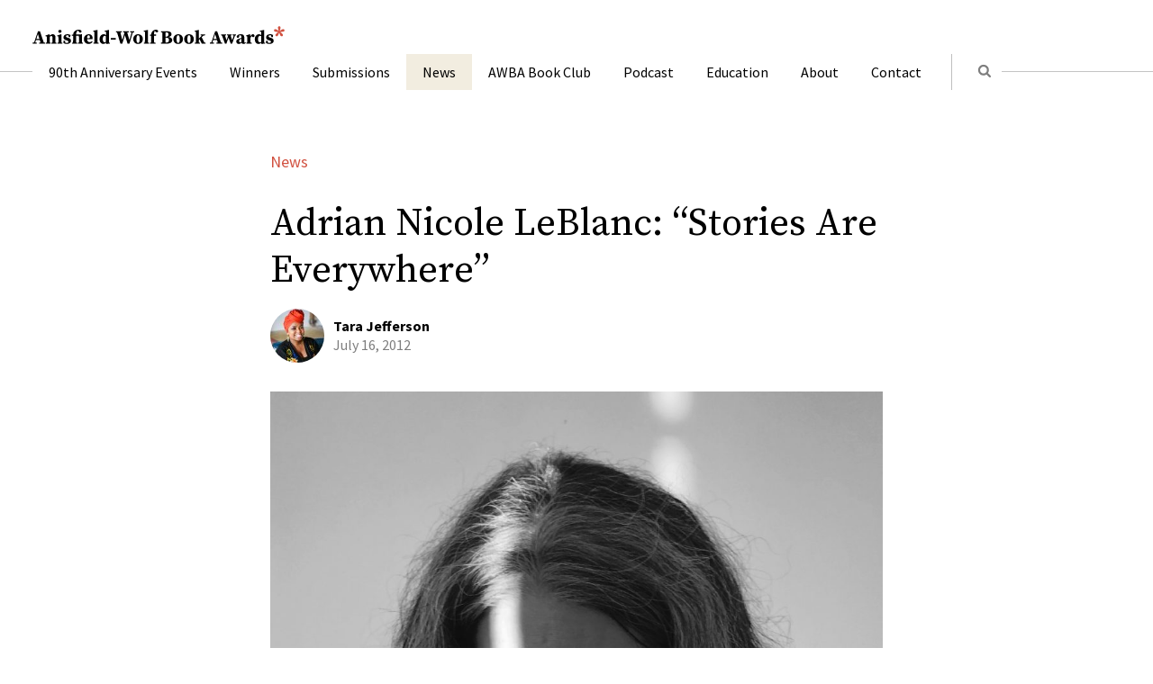

--- FILE ---
content_type: text/html; charset=UTF-8
request_url: https://www.anisfield-wolf.org/2012/07/adrian-nicole-leblanc-stories-are-everywhere/
body_size: 23989
content:
<!doctype html>
<html lang="en-US" prefix="og: http://ogp.me/ns# fb: http://ogp.me/ns/fb#">
<head>
		<!-- Global site tag (gtag.js) - Google Analytics -->
	<script async src="https://www.googletagmanager.com/gtag/js?id=UA-25582915-1"></script>
	<script>
	  window.dataLayer = window.dataLayer || [];
	  function gtag(){dataLayer.push(arguments);}
	  gtag('js', new Date());

	  gtag('config', 'UA-25582915-1');
	</script>
	
	<meta charset="UTF-8">
	<meta name="viewport" content="width=device-width, initial-scale=1">
	<link rel="profile" href="https://gmpg.org/xfn/11">
	<link href="https://fonts.googleapis.com/css2?family=Source+Sans+Pro:ital,wght@0,400;0,600;0,700;1,400;1,600;1,700&family=Source+Serif+Pro:ital,wght@0,400;0,600;0,700;1,400;1,600;1,700&display=swap" rel="stylesheet">
		<link
		rel="apple-touch-icon" sizes="180x180"
		href="https://www.anisfield-wolf.org/wp-content/themes/awba/images/apple-touch-icon.png"
	>
	<link
		rel="icon" type="image/png" sizes="32x32"
		href="https://www.anisfield-wolf.org/wp-content/themes/awba/images/favicon-32x32.png"
	>
	<link
		rel="icon" type="image/png" sizes="16x16"
		href="https://www.anisfield-wolf.org/wp-content/themes/awba/images/favicon-16x16.png"
	>
	<link
		rel="mask-icon" color="#d15140"
		href="https://www.anisfield-wolf.org/wp-content/themes/awba/images/safari-pinned-tab.svg"
	>
	<link rel="manifest" href="https://www.anisfield-wolf.org/wp-content/themes/awba/site.webmanifest">
	<meta name="msapplication-TileColor" content="#da532c">
	<title>Adrian Nicole LeBlanc: &#8220;Stories Are Everywhere&#8221; &#8211; Anisfield-Wolf Book Awards</title>
<meta name='robots' content='max-image-preview:large' />
<link rel="alternate" type="application/rss+xml" title="Anisfield-Wolf Book Awards &raquo; Feed" href="https://www.anisfield-wolf.org/feed/" />
<link rel="alternate" type="application/rss+xml" title="Anisfield-Wolf Book Awards &raquo; Comments Feed" href="https://www.anisfield-wolf.org/comments/feed/" />
<link rel="alternate" type="application/rss+xml" title="Anisfield-Wolf Book Awards &raquo; Adrian Nicole LeBlanc: &#8220;Stories Are Everywhere&#8221; Comments Feed" href="https://www.anisfield-wolf.org/2012/07/adrian-nicole-leblanc-stories-are-everywhere/feed/" />
<script type="text/javascript">
/* <![CDATA[ */
window._wpemojiSettings = {"baseUrl":"https:\/\/s.w.org\/images\/core\/emoji\/15.0.3\/72x72\/","ext":".png","svgUrl":"https:\/\/s.w.org\/images\/core\/emoji\/15.0.3\/svg\/","svgExt":".svg","source":{"concatemoji":"https:\/\/www.anisfield-wolf.org\/wp-includes\/js\/wp-emoji-release.min.js?ver=6.6.4"}};
/*! This file is auto-generated */
!function(i,n){var o,s,e;function c(e){try{var t={supportTests:e,timestamp:(new Date).valueOf()};sessionStorage.setItem(o,JSON.stringify(t))}catch(e){}}function p(e,t,n){e.clearRect(0,0,e.canvas.width,e.canvas.height),e.fillText(t,0,0);var t=new Uint32Array(e.getImageData(0,0,e.canvas.width,e.canvas.height).data),r=(e.clearRect(0,0,e.canvas.width,e.canvas.height),e.fillText(n,0,0),new Uint32Array(e.getImageData(0,0,e.canvas.width,e.canvas.height).data));return t.every(function(e,t){return e===r[t]})}function u(e,t,n){switch(t){case"flag":return n(e,"\ud83c\udff3\ufe0f\u200d\u26a7\ufe0f","\ud83c\udff3\ufe0f\u200b\u26a7\ufe0f")?!1:!n(e,"\ud83c\uddfa\ud83c\uddf3","\ud83c\uddfa\u200b\ud83c\uddf3")&&!n(e,"\ud83c\udff4\udb40\udc67\udb40\udc62\udb40\udc65\udb40\udc6e\udb40\udc67\udb40\udc7f","\ud83c\udff4\u200b\udb40\udc67\u200b\udb40\udc62\u200b\udb40\udc65\u200b\udb40\udc6e\u200b\udb40\udc67\u200b\udb40\udc7f");case"emoji":return!n(e,"\ud83d\udc26\u200d\u2b1b","\ud83d\udc26\u200b\u2b1b")}return!1}function f(e,t,n){var r="undefined"!=typeof WorkerGlobalScope&&self instanceof WorkerGlobalScope?new OffscreenCanvas(300,150):i.createElement("canvas"),a=r.getContext("2d",{willReadFrequently:!0}),o=(a.textBaseline="top",a.font="600 32px Arial",{});return e.forEach(function(e){o[e]=t(a,e,n)}),o}function t(e){var t=i.createElement("script");t.src=e,t.defer=!0,i.head.appendChild(t)}"undefined"!=typeof Promise&&(o="wpEmojiSettingsSupports",s=["flag","emoji"],n.supports={everything:!0,everythingExceptFlag:!0},e=new Promise(function(e){i.addEventListener("DOMContentLoaded",e,{once:!0})}),new Promise(function(t){var n=function(){try{var e=JSON.parse(sessionStorage.getItem(o));if("object"==typeof e&&"number"==typeof e.timestamp&&(new Date).valueOf()<e.timestamp+604800&&"object"==typeof e.supportTests)return e.supportTests}catch(e){}return null}();if(!n){if("undefined"!=typeof Worker&&"undefined"!=typeof OffscreenCanvas&&"undefined"!=typeof URL&&URL.createObjectURL&&"undefined"!=typeof Blob)try{var e="postMessage("+f.toString()+"("+[JSON.stringify(s),u.toString(),p.toString()].join(",")+"));",r=new Blob([e],{type:"text/javascript"}),a=new Worker(URL.createObjectURL(r),{name:"wpTestEmojiSupports"});return void(a.onmessage=function(e){c(n=e.data),a.terminate(),t(n)})}catch(e){}c(n=f(s,u,p))}t(n)}).then(function(e){for(var t in e)n.supports[t]=e[t],n.supports.everything=n.supports.everything&&n.supports[t],"flag"!==t&&(n.supports.everythingExceptFlag=n.supports.everythingExceptFlag&&n.supports[t]);n.supports.everythingExceptFlag=n.supports.everythingExceptFlag&&!n.supports.flag,n.DOMReady=!1,n.readyCallback=function(){n.DOMReady=!0}}).then(function(){return e}).then(function(){var e;n.supports.everything||(n.readyCallback(),(e=n.source||{}).concatemoji?t(e.concatemoji):e.wpemoji&&e.twemoji&&(t(e.twemoji),t(e.wpemoji)))}))}((window,document),window._wpemojiSettings);
/* ]]> */
</script>
		<style type="text/css">
		</style>
		<style id='wp-emoji-styles-inline-css' type='text/css'>

	img.wp-smiley, img.emoji {
		display: inline !important;
		border: none !important;
		box-shadow: none !important;
		height: 1em !important;
		width: 1em !important;
		margin: 0 0.07em !important;
		vertical-align: -0.1em !important;
		background: none !important;
		padding: 0 !important;
	}
</style>
<link rel='stylesheet' id='wp-block-library-css' href='https://www.anisfield-wolf.org/wp-includes/css/dist/block-library/style.min.css?ver=6.6.4' type='text/css' media='all' />
<style id='classic-theme-styles-inline-css' type='text/css'>
/*! This file is auto-generated */
.wp-block-button__link{color:#fff;background-color:#32373c;border-radius:9999px;box-shadow:none;text-decoration:none;padding:calc(.667em + 2px) calc(1.333em + 2px);font-size:1.125em}.wp-block-file__button{background:#32373c;color:#fff;text-decoration:none}
</style>
<style id='global-styles-inline-css' type='text/css'>
:root{--wp--preset--aspect-ratio--square: 1;--wp--preset--aspect-ratio--4-3: 4/3;--wp--preset--aspect-ratio--3-4: 3/4;--wp--preset--aspect-ratio--3-2: 3/2;--wp--preset--aspect-ratio--2-3: 2/3;--wp--preset--aspect-ratio--16-9: 16/9;--wp--preset--aspect-ratio--9-16: 9/16;--wp--preset--color--black: #000000;--wp--preset--color--cyan-bluish-gray: #abb8c3;--wp--preset--color--white: #ffffff;--wp--preset--color--pale-pink: #f78da7;--wp--preset--color--vivid-red: #cf2e2e;--wp--preset--color--luminous-vivid-orange: #ff6900;--wp--preset--color--luminous-vivid-amber: #fcb900;--wp--preset--color--light-green-cyan: #7bdcb5;--wp--preset--color--vivid-green-cyan: #00d084;--wp--preset--color--pale-cyan-blue: #8ed1fc;--wp--preset--color--vivid-cyan-blue: #0693e3;--wp--preset--color--vivid-purple: #9b51e0;--wp--preset--color--red: #D15140;--wp--preset--color--orange: #EF874B;--wp--preset--color--yellow: #EDCC57;--wp--preset--color--green: #86BD7D;--wp--preset--color--blue: #4A7993;--wp--preset--color--violet: #43496D;--wp--preset--color--beige: #F2EDE0;--wp--preset--gradient--vivid-cyan-blue-to-vivid-purple: linear-gradient(135deg,rgba(6,147,227,1) 0%,rgb(155,81,224) 100%);--wp--preset--gradient--light-green-cyan-to-vivid-green-cyan: linear-gradient(135deg,rgb(122,220,180) 0%,rgb(0,208,130) 100%);--wp--preset--gradient--luminous-vivid-amber-to-luminous-vivid-orange: linear-gradient(135deg,rgba(252,185,0,1) 0%,rgba(255,105,0,1) 100%);--wp--preset--gradient--luminous-vivid-orange-to-vivid-red: linear-gradient(135deg,rgba(255,105,0,1) 0%,rgb(207,46,46) 100%);--wp--preset--gradient--very-light-gray-to-cyan-bluish-gray: linear-gradient(135deg,rgb(238,238,238) 0%,rgb(169,184,195) 100%);--wp--preset--gradient--cool-to-warm-spectrum: linear-gradient(135deg,rgb(74,234,220) 0%,rgb(151,120,209) 20%,rgb(207,42,186) 40%,rgb(238,44,130) 60%,rgb(251,105,98) 80%,rgb(254,248,76) 100%);--wp--preset--gradient--blush-light-purple: linear-gradient(135deg,rgb(255,206,236) 0%,rgb(152,150,240) 100%);--wp--preset--gradient--blush-bordeaux: linear-gradient(135deg,rgb(254,205,165) 0%,rgb(254,45,45) 50%,rgb(107,0,62) 100%);--wp--preset--gradient--luminous-dusk: linear-gradient(135deg,rgb(255,203,112) 0%,rgb(199,81,192) 50%,rgb(65,88,208) 100%);--wp--preset--gradient--pale-ocean: linear-gradient(135deg,rgb(255,245,203) 0%,rgb(182,227,212) 50%,rgb(51,167,181) 100%);--wp--preset--gradient--electric-grass: linear-gradient(135deg,rgb(202,248,128) 0%,rgb(113,206,126) 100%);--wp--preset--gradient--midnight: linear-gradient(135deg,rgb(2,3,129) 0%,rgb(40,116,252) 100%);--wp--preset--font-size--small: 13px;--wp--preset--font-size--medium: 20px;--wp--preset--font-size--large: 22px;--wp--preset--font-size--x-large: 42px;--wp--preset--font-size--xl: 30px;--wp--preset--spacing--20: 0.44rem;--wp--preset--spacing--30: 0.67rem;--wp--preset--spacing--40: 1rem;--wp--preset--spacing--50: 1.5rem;--wp--preset--spacing--60: 2.25rem;--wp--preset--spacing--70: 3.38rem;--wp--preset--spacing--80: 5.06rem;--wp--preset--shadow--natural: 6px 6px 9px rgba(0, 0, 0, 0.2);--wp--preset--shadow--deep: 12px 12px 50px rgba(0, 0, 0, 0.4);--wp--preset--shadow--sharp: 6px 6px 0px rgba(0, 0, 0, 0.2);--wp--preset--shadow--outlined: 6px 6px 0px -3px rgba(255, 255, 255, 1), 6px 6px rgba(0, 0, 0, 1);--wp--preset--shadow--crisp: 6px 6px 0px rgba(0, 0, 0, 1);}:where(.is-layout-flex){gap: 0.5em;}:where(.is-layout-grid){gap: 0.5em;}body .is-layout-flex{display: flex;}.is-layout-flex{flex-wrap: wrap;align-items: center;}.is-layout-flex > :is(*, div){margin: 0;}body .is-layout-grid{display: grid;}.is-layout-grid > :is(*, div){margin: 0;}:where(.wp-block-columns.is-layout-flex){gap: 2em;}:where(.wp-block-columns.is-layout-grid){gap: 2em;}:where(.wp-block-post-template.is-layout-flex){gap: 1.25em;}:where(.wp-block-post-template.is-layout-grid){gap: 1.25em;}.has-black-color{color: var(--wp--preset--color--black) !important;}.has-cyan-bluish-gray-color{color: var(--wp--preset--color--cyan-bluish-gray) !important;}.has-white-color{color: var(--wp--preset--color--white) !important;}.has-pale-pink-color{color: var(--wp--preset--color--pale-pink) !important;}.has-vivid-red-color{color: var(--wp--preset--color--vivid-red) !important;}.has-luminous-vivid-orange-color{color: var(--wp--preset--color--luminous-vivid-orange) !important;}.has-luminous-vivid-amber-color{color: var(--wp--preset--color--luminous-vivid-amber) !important;}.has-light-green-cyan-color{color: var(--wp--preset--color--light-green-cyan) !important;}.has-vivid-green-cyan-color{color: var(--wp--preset--color--vivid-green-cyan) !important;}.has-pale-cyan-blue-color{color: var(--wp--preset--color--pale-cyan-blue) !important;}.has-vivid-cyan-blue-color{color: var(--wp--preset--color--vivid-cyan-blue) !important;}.has-vivid-purple-color{color: var(--wp--preset--color--vivid-purple) !important;}.has-black-background-color{background-color: var(--wp--preset--color--black) !important;}.has-cyan-bluish-gray-background-color{background-color: var(--wp--preset--color--cyan-bluish-gray) !important;}.has-white-background-color{background-color: var(--wp--preset--color--white) !important;}.has-pale-pink-background-color{background-color: var(--wp--preset--color--pale-pink) !important;}.has-vivid-red-background-color{background-color: var(--wp--preset--color--vivid-red) !important;}.has-luminous-vivid-orange-background-color{background-color: var(--wp--preset--color--luminous-vivid-orange) !important;}.has-luminous-vivid-amber-background-color{background-color: var(--wp--preset--color--luminous-vivid-amber) !important;}.has-light-green-cyan-background-color{background-color: var(--wp--preset--color--light-green-cyan) !important;}.has-vivid-green-cyan-background-color{background-color: var(--wp--preset--color--vivid-green-cyan) !important;}.has-pale-cyan-blue-background-color{background-color: var(--wp--preset--color--pale-cyan-blue) !important;}.has-vivid-cyan-blue-background-color{background-color: var(--wp--preset--color--vivid-cyan-blue) !important;}.has-vivid-purple-background-color{background-color: var(--wp--preset--color--vivid-purple) !important;}.has-black-border-color{border-color: var(--wp--preset--color--black) !important;}.has-cyan-bluish-gray-border-color{border-color: var(--wp--preset--color--cyan-bluish-gray) !important;}.has-white-border-color{border-color: var(--wp--preset--color--white) !important;}.has-pale-pink-border-color{border-color: var(--wp--preset--color--pale-pink) !important;}.has-vivid-red-border-color{border-color: var(--wp--preset--color--vivid-red) !important;}.has-luminous-vivid-orange-border-color{border-color: var(--wp--preset--color--luminous-vivid-orange) !important;}.has-luminous-vivid-amber-border-color{border-color: var(--wp--preset--color--luminous-vivid-amber) !important;}.has-light-green-cyan-border-color{border-color: var(--wp--preset--color--light-green-cyan) !important;}.has-vivid-green-cyan-border-color{border-color: var(--wp--preset--color--vivid-green-cyan) !important;}.has-pale-cyan-blue-border-color{border-color: var(--wp--preset--color--pale-cyan-blue) !important;}.has-vivid-cyan-blue-border-color{border-color: var(--wp--preset--color--vivid-cyan-blue) !important;}.has-vivid-purple-border-color{border-color: var(--wp--preset--color--vivid-purple) !important;}.has-vivid-cyan-blue-to-vivid-purple-gradient-background{background: var(--wp--preset--gradient--vivid-cyan-blue-to-vivid-purple) !important;}.has-light-green-cyan-to-vivid-green-cyan-gradient-background{background: var(--wp--preset--gradient--light-green-cyan-to-vivid-green-cyan) !important;}.has-luminous-vivid-amber-to-luminous-vivid-orange-gradient-background{background: var(--wp--preset--gradient--luminous-vivid-amber-to-luminous-vivid-orange) !important;}.has-luminous-vivid-orange-to-vivid-red-gradient-background{background: var(--wp--preset--gradient--luminous-vivid-orange-to-vivid-red) !important;}.has-very-light-gray-to-cyan-bluish-gray-gradient-background{background: var(--wp--preset--gradient--very-light-gray-to-cyan-bluish-gray) !important;}.has-cool-to-warm-spectrum-gradient-background{background: var(--wp--preset--gradient--cool-to-warm-spectrum) !important;}.has-blush-light-purple-gradient-background{background: var(--wp--preset--gradient--blush-light-purple) !important;}.has-blush-bordeaux-gradient-background{background: var(--wp--preset--gradient--blush-bordeaux) !important;}.has-luminous-dusk-gradient-background{background: var(--wp--preset--gradient--luminous-dusk) !important;}.has-pale-ocean-gradient-background{background: var(--wp--preset--gradient--pale-ocean) !important;}.has-electric-grass-gradient-background{background: var(--wp--preset--gradient--electric-grass) !important;}.has-midnight-gradient-background{background: var(--wp--preset--gradient--midnight) !important;}.has-small-font-size{font-size: var(--wp--preset--font-size--small) !important;}.has-medium-font-size{font-size: var(--wp--preset--font-size--medium) !important;}.has-large-font-size{font-size: var(--wp--preset--font-size--large) !important;}.has-x-large-font-size{font-size: var(--wp--preset--font-size--x-large) !important;}
:where(.wp-block-post-template.is-layout-flex){gap: 1.25em;}:where(.wp-block-post-template.is-layout-grid){gap: 1.25em;}
:where(.wp-block-columns.is-layout-flex){gap: 2em;}:where(.wp-block-columns.is-layout-grid){gap: 2em;}
:root :where(.wp-block-pullquote){font-size: 1.5em;line-height: 1.6;}
</style>
<link rel='stylesheet' id='contact-form-7-css' href='https://www.anisfield-wolf.org/wp-content/plugins/contact-form-7/includes/css/styles.css?ver=6.0.6' type='text/css' media='all' />
<link rel='stylesheet' id='awba-css' href='https://www.anisfield-wolf.org/wp-content/themes/awba/style.css?ver=1.0.6' type='text/css' media='all' />
<script type="text/javascript" src="https://www.anisfield-wolf.org/wp-includes/js/jquery/jquery.min.js?ver=3.7.1" id="jquery-core-js"></script>
<script type="text/javascript" src="https://www.anisfield-wolf.org/wp-includes/js/jquery/jquery-migrate.min.js?ver=3.4.1" id="jquery-migrate-js"></script>
<script type="text/javascript" src="https://www.anisfield-wolf.org/wp-content/plugins/feed-them-social/feeds/js/fts-global.js?ver=2.9.0" id="fts-global-js"></script>
<link rel="https://api.w.org/" href="https://www.anisfield-wolf.org/wp-json/" /><link rel="alternate" title="JSON" type="application/json" href="https://www.anisfield-wolf.org/wp-json/wp/v2/posts/3027" /><link rel="EditURI" type="application/rsd+xml" title="RSD" href="https://www.anisfield-wolf.org/xmlrpc.php?rsd" />
<meta name="generator" content="WordPress 6.6.4" />
<link rel="canonical" href="https://www.anisfield-wolf.org/2012/07/adrian-nicole-leblanc-stories-are-everywhere/" />
<link rel='shortlink' href='https://www.anisfield-wolf.org/?p=3027' />
<link rel="alternate" title="oEmbed (JSON)" type="application/json+oembed" href="https://www.anisfield-wolf.org/wp-json/oembed/1.0/embed?url=https%3A%2F%2Fwww.anisfield-wolf.org%2F2012%2F07%2Fadrian-nicole-leblanc-stories-are-everywhere%2F" />
<link rel="alternate" title="oEmbed (XML)" type="text/xml+oembed" href="https://www.anisfield-wolf.org/wp-json/oembed/1.0/embed?url=https%3A%2F%2Fwww.anisfield-wolf.org%2F2012%2F07%2Fadrian-nicole-leblanc-stories-are-everywhere%2F&#038;format=xml" />
<link rel="pingback" href="https://www.anisfield-wolf.org/xmlrpc.php">		<style type="text/css" id="wp-custom-css">
			.video-wrap {
	max-height: calc(100vh - 220px);
    aspect-ratio: 16 / 9;
    margin: 0 auto;
}		</style>
		
<!-- START - Open Graph and Twitter Card Tags 3.0.0 -->
 <!-- Facebook Open Graph -->
  <meta property="og:site_name" content="Anisfield-Wolf Book Awards"/>
  <meta property="og:title" content="Adrian Nicole LeBlanc: &quot;Stories Are Everywhere&quot;"/>
  <meta property="og:url" content="https://www.anisfield-wolf.org/2012/07/adrian-nicole-leblanc-stories-are-everywhere/"/>
  <meta property="og:type" content="article"/>
  <meta property="og:description" content="...If you know where to look. We enjoy getting writing advice from our winners because they&#039;re so impossibly good at telling stories. Whether the story is about a 13-year-old girl winning a spelling bee or a look at three Southerners who tried to reinvent themselves in the unfamiliar North, telling"/>
  <meta property="og:image" content="https://www.anisfield-wolf.org/wp-content/uploads/2011/08/leBlanc-2004-p-1.jpg"/>
  <meta property="og:image:url" content="https://www.anisfield-wolf.org/wp-content/uploads/2011/08/leBlanc-2004-p-1.jpg"/>
  <meta property="og:image:secure_url" content="https://www.anisfield-wolf.org/wp-content/uploads/2011/08/leBlanc-2004-p-1.jpg"/>
 <!-- Google+ / Schema.org -->
 <!-- Twitter Cards -->
  <meta name="twitter:title" content="Adrian Nicole LeBlanc: &quot;Stories Are Everywhere&quot;"/>
  <meta name="twitter:url" content="https://www.anisfield-wolf.org/2012/07/adrian-nicole-leblanc-stories-are-everywhere/"/>
  <meta name="twitter:description" content="...If you know where to look. We enjoy getting writing advice from our winners because they&#039;re so impossibly good at telling stories. Whether the story is about a 13-year-old girl winning a spelling bee or a look at three Southerners who tried to reinvent themselves in the unfamiliar North, telling"/>
  <meta name="twitter:image" content="https://www.anisfield-wolf.org/wp-content/uploads/2011/08/leBlanc-2004-p-1.jpg"/>
  <meta name="twitter:card" content="summary_large_image"/>
 <!-- SEO -->
  <link rel="canonical" href="https://www.anisfield-wolf.org/2012/07/adrian-nicole-leblanc-stories-are-everywhere/"/>
  <meta name="description" content="...If you know where to look. We enjoy getting writing advice from our winners because they&#039;re so impossibly good at telling stories. Whether the story is about a 13-year-old girl winning a spelling bee or a look at three Southerners who tried to reinvent themselves in the unfamiliar North, telling"/>
 <!-- Misc. tags -->
 <!-- is_singular -->
<!-- END - Open Graph and Twitter Card Tags 3.0.0 -->
	
	<script>
		if (!window.Promise || !window.Symbol) {
			function loadScript(src) {
				var js = document.createElement('script');
				js.src = src;
				document.head.appendChild(js);
			}
			loadScript('https://unpkg.com/core-js-bundle@3.6.5');
			loadScript('https://unpkg.com/whatwg-fetch@3.0.0/dist/fetch.umd.js');
		}
	</script>
</head>

<body class="single single--post post--adrian-nicole-leblanc-stories-are-everywhere">

	
	<div id="page" class="site">
		<header class="site-header">
			<div class="site-header__inner container--wide">
				
				<a class="site-title" href="https://www.anisfield-wolf.org/" rel="home">
					<span class="screen-reader-text">Anisfield-Wolf Book Awards</span>
				</a>

				<button class="menu-toggle" aria-controls="site-navigation" aria-expanded="false">
					<span class="menu-toggle__line"></span>
					<span class="menu-toggle__line"></span>
					<span class="menu-toggle__line"></span>
					<span class="screen-reader-text">Menu</span>
				</button>

				<div id="site-navigation" class="nav-container">
					<nav class="header-nav">
						<ul id="primary-menu" class="header-nav-list"><li id="menu-item-8336" class="header-nav-item"><a href="https://www.anisfield-wolf.org/upcoming-events/">90th Anniversary Events</a></li>
<li id="menu-item-37" class="header-nav-item"><a href="https://www.anisfield-wolf.org/winners/">Winners</a></li>
<li id="menu-item-36" class="header-nav-item"><a href="https://www.anisfield-wolf.org/submissions/">Submissions</a></li>
<li id="menu-item-9197" class="header-nav-item header-nav-item--current"><a href="https://www.anisfield-wolf.org/news/">News</a></li>
<li id="menu-item-14591" class="header-nav-item"><a href="https://www.anisfield-wolf.org/awba-book-club/">AWBA Book Club</a></li>
<li id="menu-item-11850" class="header-nav-item"><a href="https://www.anisfield-wolf.org/podcast/">Podcast</a></li>
<li id="menu-item-9194" class="header-nav-item"><a href="https://www.anisfield-wolf.org/education/">Education</a></li>
<li id="menu-item-35" class="header-nav-item"><a href="https://www.anisfield-wolf.org/about/">About</a></li>
<li id="menu-item-31" class="header-nav-item"><a href="https://www.anisfield-wolf.org/contact/">Contact</a></li>
</ul>					</nav>
					
<form
  id="global-search-form"
  method="get"
  class="search-form search-form--global"
  action="https://www.anisfield-wolf.org/"
>

  <label
    class="search-form__label screen-reader-text"
    for="search"
  >Search for: </label>

  <input
    id="search"
    type="search"
    class="search-form__input"
    placeholder="Search"
    value=""
    name="s"
  />

  
  <button class="search-form__submit" type="submit">
    <span class="screen-reader-text">Submit</span>
    <svg width="21" height="21" viewBox="0 0 21 21" fill="none" xmlns="http://www.w3.org/2000/svg">
<path d="M13.2857 9.28571C13.2857 11.4911 11.4911 13.2857 9.28571 13.2857C7.08036 13.2857 5.28571 11.4911 5.28571 9.28571C5.28571 7.08036 7.08036 5.28571 9.28571 5.28571C11.4911 5.28571 13.2857 7.08036 13.2857 9.28571ZM17.8571 16.7143C17.8571 16.4107 17.7321 16.1161 17.5268 15.9107L14.4643 12.8482C15.1875 11.8036 15.5714 10.5536 15.5714 9.28571C15.5714 5.8125 12.7589 3 9.28571 3C5.8125 3 3 5.8125 3 9.28571C3 12.7589 5.8125 15.5714 9.28571 15.5714C10.5536 15.5714 11.8036 15.1875 12.8482 14.4643L15.9107 17.5179C16.1161 17.7321 16.4107 17.8571 16.7143 17.8571C17.3393 17.8571 17.8571 17.3393 17.8571 16.7143Z" fill="#000000"/>
</svg>
  </button>

</form>				</div>

			</div>
		</header>

		<main id="content" class="site-content">
	<article class="content-wrap post">
				<header class="post__header container--narrow">
  <p class="post__type txt-meta">
    <a href='https://www.anisfield-wolf.org/news/'>News</a>  </p>
  <h1 class="post__title txt-title-xl">Adrian Nicole LeBlanc: &#8220;Stories Are Everywhere&#8221;</h1>  <div class="post__meta post__meta--news">
    <img alt='Tara Jefferson' src='https://secure.gravatar.com/avatar/83c7fcef3161f7cd9500d43b6fb63a90?s=60&#038;d=mm&#038;r=g' srcset='https://secure.gravatar.com/avatar/83c7fcef3161f7cd9500d43b6fb63a90?s=120&#038;d=mm&#038;r=g 2x' class='avatar avatar-60 photo' height='60' width='60' decoding='async'/>    <p class="txt-meta">
      <span class="post__author">Tara Jefferson</span><br />
      <span class="post__date">July 16, 2012</span>
    </p>
  </div>
      <figure class="post__featured-img">
      <img
    
    loading='lazy'
		src='https://www.anisfield-wolf.org/wp-content/uploads/2011/08/leBlanc-2004-p-1.jpg'
		alt='Adrian Nicole LeBlanc'
		srcset='https://www.anisfield-wolf.org/wp-content/uploads/2011/08/leBlanc-2004-p-1-476x600.jpg 476w, https://www.anisfield-wolf.org/wp-content/uploads/2011/08/leBlanc-2004-p-1-952x1200.jpg 952w, https://www.anisfield-wolf.org/wp-content/uploads/2011/08/leBlanc-2004-p-1-278x350.jpg 278w, https://www.anisfield-wolf.org/wp-content/uploads/2011/08/leBlanc-2004-p-1.jpg 1104w'
		 sizes='(min-width: 680px) 680px, 90vw'
	/>    </figure>
  			
</header>

<div class="entry-content container--narrow">
  <h3>&#8230;If you know where to look.</h3>
<p>We enjoy getting writing advice from our winners because they&#8217;re so impossibly good at telling stories. Whether the story is about a <a href="https://www.anisfield-wolf.org/books/m%E2%80%A2a%E2%80%A2c%E2%80%A2n%E2%80%A2o%E2%80%A2l%E2%80%A2i%E2%80%A2a/?sortby=year" target="_blank" rel="noopener noreferrer">13-year-old girl winning a spelling bee</a> or a look at three Southerners who tried to reinvent themselves in the unfamiliar North, telling a compelling story is the focus.</p>
<p>2004 nonfiction winner Adrian Nicole LeBlanc knows her way around a good story. She was honored for her 2003 work &#8220;Random Family,&#8221; a look at the decade-long immersion she spent tracing the lives of one Bronx family. Adapted from a presentation she gave at the Conference on Narrative Journalism, here&#8217;s <a href="http://www.niemanstoryboard.org/2006/05/23/stories-are-everywhere/" target="_blank" rel="noopener noreferrer">her technique for finding stories worth writing</a>:</p>
<blockquote><p>I like to insert myself in situations – identified as a journalist but not necessarily working on a story – to educate myself. After my book “Random Family” came out, I spoke at conferences for social workers and youth workers. At these conferences, I signed up for every mailing list, so I’d receive notices for their workshops. One was called “How to Handle Traumatized Children.” I attended, not knowing whether it would become a story, but I was sure that by the end of five days there I would have 10 story ideas. An idea might be a simple profile of an interesting social worker. Or it could be an analysis of how the skill sets that social workers are encouraged to adopt both liberate and confine them.</p>
<p>I keep story files. I clip and file whatever strikes me: new slang words, fashions, particular towns and neighborhoods, someone’s turn of phrase. My idea files are full of things that interest me, in ways that often aren’t clear to me. Some story ideas hit me immediately when I meet a person who engages my interest. Other ideas take years to develop in my mind, and even longer to sell to an editor. My story files provide the ammunition to convince an editor, to explain why a story is worthwhile. They allow me to draw from a whole pack of information, not just one or two anecdotes.</p>
<p>Major stories come to me through my straying curiosity. Even as I lose myself in that story, I’m keeping track of new people and ideas that surface during the fieldwork – half hunches and ideas that I hope to explore, eventually.</p></blockquote>
</div>
<div class="post-actions container--narrow">
  <div class="post-actions__group">
        
    <div class="post-actions__share">
      <div class="post-actions__share_label">
        <span class="txt-meta">Share</span>
      </div>
      <div class="post-actions__share_buttons share-btn">
        <a class="share-button" data-id="tw">
          <svg width="21" height="21" viewBox="0 0 21 21" fill="none" xmlns="http://www.w3.org/2000/svg">
<path d="M18.75 0H2.25C0.984375 0 0 1.03125 0 2.25V18.75C0 20.0156 0.984375 21 2.25 21H18.75C19.9688 21 21 20.0156 21 18.75V2.25C21 1.03125 19.9688 0 18.75 0ZM16.4531 7.45312C16.4531 7.59375 16.4531 7.73438 16.4531 7.875C16.4531 11.9062 13.3594 16.5938 7.6875 16.5938C5.95312 16.5938 4.35938 16.125 3 15.2344C3.23438 15.2812 3.46875 15.2812 3.70312 15.2812C5.15625 15.2812 6.46875 14.7656 7.54688 13.9688C6.1875 13.9219 5.0625 13.0312 4.64062 11.8125C5.15625 11.9062 5.57812 11.9062 6.04688 11.7656C4.64062 11.4844 3.60938 10.2656 3.60938 8.76562V8.71875C3.98438 8.95312 4.45312 9.09375 4.96875 9.09375C4.125 8.53125 3.60938 7.59375 3.60938 6.5625C3.60938 5.95312 3.75 5.4375 4.03125 4.96875C5.53125 6.84375 7.82812 8.0625 10.3594 8.20312C9.9375 6.14062 11.4844 4.40625 13.3594 4.40625C14.25 4.40625 15.0469 4.78125 15.6094 5.39062C16.3125 5.25 16.9688 5.01562 17.5781 4.64062C17.3438 5.39062 16.8281 5.95312 16.2188 6.32812C16.8281 6.28125 17.4375 6.09375 18 5.85938C17.5781 6.46875 17.0156 7.03125 16.4531 7.45312Z" fill="#D15140"/>
</svg>
          <span class="screen-reader">Twitter</span>
        </a>
        <a class="share-button" data-id="fb">
          <svg width="21" height="21" viewBox="0 0 21 21" fill="none" xmlns="http://www.w3.org/2000/svg">
<path d="M18.75 0H2.25C0.984375 0 0 1.03125 0 2.25V18.75C0 20.0156 0.984375 21 2.25 21H8.67188V13.875H5.71875V10.5H8.67188V7.96875C8.67188 5.0625 10.4062 3.42188 13.0312 3.42188C14.3438 3.42188 15.6562 3.65625 15.6562 3.65625V6.51562H14.2031C12.75 6.51562 12.2812 7.40625 12.2812 8.34375V10.5H15.5156L15 13.875H12.2812V21H18.75C19.9688 21 21 20.0156 21 18.75V2.25C21 1.03125 19.9688 0 18.75 0Z" fill="#D15140"/>
</svg>
          <span class="screen-reader">Facebook</span>
        </a>
      </div>
    </div>
  </div>
</div>
	</article>

<div class="comments-area-container container--narrow">

	<div class="toggle-comments">
		<button class="toggle-comments-button outline-button">Be the first to comment</button>
	</div>

	<div id="comments" class="comments-area">

			<div id="respond" class="comment-respond">
		<h3 id="reply-title" class="comment-reply-title">Leave a Reply <small><a rel="nofollow" id="cancel-comment-reply-link" href="/2012/07/adrian-nicole-leblanc-stories-are-everywhere/#respond" style="display:none;">Cancel reply</a></small></h3><form action="https://www.anisfield-wolf.org/wp-comments-post.php" method="post" id="commentform" class="comment-form" novalidate><p class="comment-notes"><span id="email-notes">Your email address will not be published.</span> <span class="required-field-message">Required fields are marked <span class="required">*</span></span></p><p class="comment-form-comment"><label for="comment">Comment <span class="required">*</span></label> <textarea id="comment" name="comment" cols="45" rows="8" maxlength="65525" required></textarea></p><p class="comment-form-author"><label for="author">Name <span class="required">*</span></label> <input id="author" name="author" type="text" value="" size="30" maxlength="245" autocomplete="name" required /></p>
<p class="comment-form-email"><label for="email">Email <span class="required">*</span></label> <input id="email" name="email" type="email" value="" size="30" maxlength="100" aria-describedby="email-notes" autocomplete="email" required /></p>
<p class="comment-form-url"><label for="url">Website</label> <input id="url" name="url" type="url" value="" size="30" maxlength="200" autocomplete="url" /></p>
<p class="comment-form-cookies-consent"><input id="wp-comment-cookies-consent" name="wp-comment-cookies-consent" type="checkbox" value="yes" /> <label for="wp-comment-cookies-consent">Save my name, email, and website in this browser for the next time I comment.</label></p>
<p class="form-submit"><input name="submit" type="submit" id="submit" class="submit" value="Post Comment" /> <input type='hidden' name='comment_post_ID' value='3027' id='comment_post_ID' />
<input type='hidden' name='comment_parent' id='comment_parent' value='0' />
</p><p style="display: none;"><input type="hidden" id="akismet_comment_nonce" name="akismet_comment_nonce" value="bb4e2789da" /></p><p style="display: none !important;" class="akismet-fields-container" data-prefix="ak_"><label>&#916;<textarea name="ak_hp_textarea" cols="45" rows="8" maxlength="100"></textarea></label><input type="hidden" id="ak_js_1" name="ak_js" value="90"/><script>document.getElementById( "ak_js_1" ).setAttribute( "value", ( new Date() ).getTime() );</script></p></form>	</div><!-- #respond -->
	
	</div>

</div>
  
    <section class="block block--full background-beige">
      <div class="container">
          
    <header class="block__header">
      <h2 class='block__title'>Related News</h2>        <a class="block__header_link small-button" href="/news" target="_self">view all</a>
          </header>

  <ul class="news-list news-list--grid">
      <li class="news-list-item news-list-item--grid">
      <a class="news-list-item__link" href="https://www.anisfield-wolf.org/2014/08/poetry-is-an-island-documentary-hits-the-mark-on-derek-walcott-and-his-beloved-st-lucia/">
                  
          <div class="news-list-item__thumbnail-wrap aspect-ratio-thumbnail">
            <img
    class='news-list-item__thumbnail'
    loading='lazy'
		src='https://www.anisfield-wolf.org/wp-content/uploads/2014/08/14766792367_1ac1b3e05a_z.jpg'
		alt=''
		srcset='https://www.anisfield-wolf.org/wp-content/uploads/2014/08/14766792367_1ac1b3e05a_z-600x400.jpg 600w, https://www.anisfield-wolf.org/wp-content/uploads/2014/08/14766792367_1ac1b3e05a_z-350x234.jpg 350w, https://www.anisfield-wolf.org/wp-content/uploads/2014/08/14766792367_1ac1b3e05a_z.jpg 640w'
		 sizes='(min-width: 940px) 33vw, (min-width: 600px) 50vw, 90vw'
	/>          </div>

                <div class="news-list-item__info">
          <p class="news-list-item__title txt-title">&#8220;Poetry Is An Island&#8221; Documentary Hits The Mark On Derek Walcott And His Beloved St. Lucia</p>
          <p class="news-list-item__date txt-caption-small">August 18, 2014</p>

                      <div class="news-list-item__excerpt txt-body-small">
              <p>The melodic beckoning of Caribbean steel-pan drum greeted guests at the Midwestern premier of Dutch filmmaker Ida Does&#8217; Derek Walcott&#8230;</p>
            </div>
                  </div>
      </a>
    </li>
      <li class="news-list-item news-list-item--grid">
      <a class="news-list-item__link" href="https://www.anisfield-wolf.org/2014/07/derek-walcott-documentary-poetry-is-an-island-to-premiere-at-karamu-house/">
                  
          <div class="news-list-item__thumbnail-wrap aspect-ratio-thumbnail">
            <img
    class='news-list-item__thumbnail'
    loading='lazy'
		src='https://www.anisfield-wolf.org/wp-content/uploads/2014/07/derek-walcott-in-st-lucia.jpg'
		alt=''
		srcset='https://www.anisfield-wolf.org/wp-content/uploads/2014/07/derek-walcott-in-st-lucia-600x399.jpg 600w, https://www.anisfield-wolf.org/wp-content/uploads/2014/07/derek-walcott-in-st-lucia-350x233.jpg 350w, https://www.anisfield-wolf.org/wp-content/uploads/2014/07/derek-walcott-in-st-lucia.jpg 960w'
		 sizes='(min-width: 940px) 33vw, (min-width: 600px) 50vw, 90vw'
	/>          </div>

                <div class="news-list-item__info">
          <p class="news-list-item__title txt-title">Derek Walcott Documentary, &#8220;Poetry Is An Island,&#8221; To Premiere At Karamu House</p>
          <p class="news-list-item__date txt-caption-small">July 23, 2014</p>

                      <div class="news-list-item__excerpt txt-body-small">
              <p>&#8220;Poetry Is An Island,&#8221; the new film directed by Dutch filmmaker Ida Does, presents poet and playwright Derek Walcott in&#8230;</p>
            </div>
                  </div>
      </a>
    </li>
      <li class="news-list-item news-list-item--grid">
      <a class="news-list-item__link" href="https://www.anisfield-wolf.org/2014/02/debating-the-best-book-lists-does-amazons-100-books-to-read-in-a-lifetime-get-it-right/">
                  
          <div class="news-list-item__thumbnail-wrap aspect-ratio-thumbnail">
            <div class='asterisk-thumbnail-img'><svg class="svg-asterisk" width="64" height="64" viewBox="0 0 64 64" fill="none" xmlns="http://www.w3.org/2000/svg">
<path d="M38.45 36L47.5 59.65L43.35 61.55L29.45 39.8L8.95 54.95L6 51.1L22.85 33.35L3 16.85L5.45 12.85L27.9 25.35L36.05 1.5L40.55 2.2L37.75 26.9L61.05 25.35L61.4 30.05L38.45 36Z" fill="#43496D"/>
</svg>
</div>          </div>

                <div class="news-list-item__info">
          <p class="news-list-item__title txt-title">Debating The Best Book Lists: Does Amazon&#8217;s &#8220;100 Books To Read In A Lifetime&#8221; Get It Right?</p>
          <p class="news-list-item__date txt-caption-small">February 7, 2014</p>

                      <div class="news-list-item__excerpt txt-body-small">
              <p>Wither the best book list? Inherently inane and crazy-making, these are also undeniably good conversation starters. Amazon has posted the&#8230;</p>
            </div>
                  </div>
      </a>
    </li>
  </ul>
      </div>
    </section>
    
  
		</main>

		<footer id="footer" class="site-footer">
			<div class="site-footer__section site-footer__section--top background-violet">
				<div class="site-footer__widget-area container--wide">
					<div class="footer-widgets footer-widgets--left-column">
						<svg class="site-logo-svg" width="280" height="40" viewBox="0 0 280 40" fill="none" xmlns="http://www.w3.org/2000/svg">
<path class="site-logo-svg__logotype" d="M6.09 17.916L4.347 23.271H7.791L6.09 17.916ZM0.189 28.5V27.366L1.89 27.114L6.153 14.682H8.316L12.621 27.261L13.902 27.408V28.5H7.413V27.408L9.03 27.198L8.169 24.489H3.948L3.108 27.114L4.704 27.366V28.5H0.189ZM22.5709 18.021C23.4809 18.021 24.2089 18.322 24.7549 18.924C25.3149 19.526 25.5949 20.429 25.5949 21.633V24.09C25.5949 24.552 25.5949 25.077 25.5949 25.665C25.5949 26.239 25.6019 26.785 25.6159 27.303L26.6659 27.513V28.5H21.1219V27.513L22.2139 27.282C22.2279 26.764 22.2349 26.218 22.2349 25.644C22.2349 25.056 22.2349 24.538 22.2349 24.09V21.885C22.2349 21.213 22.1439 20.744 21.9619 20.478C21.7799 20.198 21.4859 20.058 21.0799 20.058C20.5199 20.058 19.9179 20.317 19.2739 20.835V24.09C19.2739 24.524 19.2739 25.042 19.2739 25.644C19.2739 26.232 19.2809 26.785 19.2949 27.303L20.2819 27.513V28.5H14.7589V27.513L15.8929 27.261C15.9069 26.757 15.9139 26.211 15.9139 25.623C15.9139 25.035 15.9139 24.524 15.9139 24.09V22.872C15.9139 22.298 15.9069 21.857 15.8929 21.549C15.8929 21.227 15.8789 20.856 15.8509 20.436L14.5699 20.247V19.428L18.7069 18.021L19.0849 18.252L19.2109 19.764C19.7709 19.12 20.3169 18.672 20.8489 18.42C21.3949 18.154 21.9689 18.021 22.5709 18.021ZM30.5343 16.467C30.0443 16.467 29.6243 16.313 29.2743 16.005C28.9243 15.683 28.7493 15.284 28.7493 14.808C28.7493 14.318 28.9243 13.919 29.2743 13.611C29.6243 13.289 30.0443 13.128 30.5343 13.128C31.0243 13.128 31.4443 13.289 31.7943 13.611C32.1443 13.919 32.3193 14.318 32.3193 14.808C32.3193 15.284 32.1443 15.683 31.7943 16.005C31.4443 16.313 31.0243 16.467 30.5343 16.467ZM33.3063 27.513V28.5H27.7413V27.513L28.8753 27.261C28.8893 26.757 28.8963 26.211 28.8963 25.623C28.8963 25.035 28.8963 24.524 28.8963 24.09V23.082C28.8963 22.508 28.8893 22.032 28.8753 21.654C28.8753 21.262 28.8613 20.856 28.8333 20.436L27.5313 20.247V19.428L31.9413 18.021L32.2983 18.252L32.2353 21.297V24.09C32.2353 24.524 32.2353 25.042 32.2353 25.644C32.2353 26.232 32.2423 26.785 32.2563 27.303L33.3063 27.513ZM38.0399 28.815C36.7099 28.815 35.4919 28.493 34.3859 27.849L34.4489 25.287H36.1289L36.4859 27.366C36.7379 27.464 36.9899 27.541 37.2419 27.597C37.4939 27.639 37.7669 27.66 38.0609 27.66C38.6629 27.66 39.1249 27.562 39.4469 27.366C39.7689 27.156 39.9299 26.841 39.9299 26.421C39.9299 26.099 39.8109 25.819 39.5729 25.581C39.3349 25.343 38.8659 25.126 38.1659 24.93L37.0319 24.594C36.2199 24.356 35.5899 23.971 35.1419 23.439C34.7079 22.907 34.4909 22.249 34.4909 21.465C34.4909 20.499 34.8689 19.687 35.6249 19.029C36.3809 18.357 37.4659 18.021 38.8799 18.021C39.4959 18.021 40.0629 18.098 40.5809 18.252C41.1129 18.392 41.6519 18.602 42.1979 18.882L42.0509 21.171H40.3709L39.9509 19.365C39.6569 19.253 39.2719 19.197 38.7959 19.197C38.3199 19.197 37.9349 19.295 37.6409 19.491C37.3609 19.687 37.2209 19.981 37.2209 20.373C37.2209 20.653 37.3329 20.905 37.5569 21.129C37.7809 21.339 38.2569 21.556 38.9849 21.78L40.0139 22.074C41.0079 22.368 41.7219 22.788 42.1559 23.334C42.5899 23.88 42.8069 24.545 42.8069 25.329C42.8069 26.435 42.3799 27.296 41.5259 27.912C40.6859 28.514 39.5239 28.815 38.0399 28.815ZM43.9425 28.5V27.513L45.0975 27.282C45.1115 26.75 45.1185 26.218 45.1185 25.686C45.1325 25.154 45.1395 24.622 45.1395 24.09V19.785H43.7745V18.546L45.1815 18.378C45.3215 17.314 45.5805 16.488 45.9585 15.9C46.3505 15.298 46.7845 14.794 47.2605 14.388C47.8205 13.912 48.4645 13.569 49.1925 13.359C49.9345 13.149 50.7255 13.044 51.5655 13.044C52.3215 13.044 52.9795 13.184 53.5395 13.464C54.0995 13.744 54.4285 14.199 54.5265 14.829C54.5125 15.221 54.3865 15.55 54.1485 15.816C53.9105 16.082 53.5675 16.215 53.1195 16.215C52.7555 16.215 52.4195 16.096 52.1115 15.858C51.8175 15.606 51.5235 15.2 51.2295 14.64L50.7885 13.926C50.4385 14.108 50.1095 14.339 49.8015 14.619C49.5215 14.899 49.2835 15.193 49.0875 15.501C48.9055 15.809 48.7655 16.187 48.6675 16.635C48.5695 17.083 48.5065 17.657 48.4785 18.357H52.6365L54.7155 18.021L55.0725 18.252L55.0095 21.234V24.09C55.0095 24.524 55.0095 25.042 55.0095 25.644C55.0095 26.232 55.0165 26.785 55.0305 27.303L56.0805 27.513V28.5H50.4945V27.513L51.6285 27.261C51.6425 26.757 51.6495 26.211 51.6495 25.623C51.6495 25.035 51.6495 24.524 51.6495 24.09V22.578C51.6495 21.962 51.6425 21.451 51.6285 21.045C51.6285 20.625 51.6145 20.205 51.5865 19.785H48.4785V24.09C48.4785 24.608 48.4785 25.133 48.4785 25.665C48.4925 26.197 48.5065 26.729 48.5205 27.261L49.7385 27.513V28.5H43.9425ZM62.3155 19.113C61.9235 19.113 61.5595 19.358 61.2235 19.848C60.9015 20.324 60.7195 21.206 60.6775 22.494H62.4625C62.9665 22.494 63.3025 22.396 63.4705 22.2C63.6525 21.99 63.7435 21.647 63.7435 21.171C63.7435 20.471 63.6035 19.953 63.3235 19.617C63.0435 19.281 62.7075 19.113 62.3155 19.113ZM62.5255 18.021C63.4495 18.021 64.2335 18.217 64.8775 18.609C65.5355 19.001 66.0325 19.533 66.3685 20.205C66.7045 20.863 66.8725 21.619 66.8725 22.473C66.8725 22.879 66.8305 23.25 66.7465 23.586H60.6775C60.7475 24.692 61.0485 25.511 61.5805 26.043C62.1265 26.561 62.7635 26.82 63.4915 26.82C64.0655 26.82 64.5555 26.715 64.9615 26.505C65.3675 26.281 65.7245 26.008 66.0325 25.686L66.7675 26.358C66.3335 27.184 65.7455 27.8 65.0035 28.206C64.2615 28.612 63.3795 28.815 62.3575 28.815C61.3355 28.815 60.4325 28.605 59.6485 28.185C58.8645 27.751 58.2485 27.135 57.8005 26.337C57.3525 25.525 57.1285 24.559 57.1285 23.439C57.1285 22.263 57.3875 21.276 57.9055 20.478C58.4375 19.666 59.1165 19.057 59.9425 18.651C60.7685 18.231 61.6295 18.021 62.5255 18.021ZM67.5631 14.199L71.9731 13.254L72.3091 13.464L72.2251 16.404V24.09C72.2251 24.622 72.2251 25.154 72.2251 25.686C72.2391 26.218 72.2531 26.75 72.2671 27.282L73.4221 27.513V28.5H67.6681V27.513L68.8231 27.261C68.8371 26.729 68.8441 26.197 68.8441 25.665C68.8581 25.133 68.8651 24.608 68.8651 24.09V15.291L67.5631 15.081V14.199ZM78.0682 23.481C78.0682 24.629 78.2712 25.504 78.6772 26.106C79.0832 26.694 79.6082 26.988 80.2522 26.988C80.7282 26.988 81.1622 26.827 81.5542 26.505V20.247C81.1762 19.953 80.7632 19.806 80.3152 19.806C79.6712 19.806 79.1322 20.107 78.6982 20.709C78.2782 21.311 78.0682 22.235 78.0682 23.481ZM85.9222 28.5L81.8272 28.731L81.6592 27.513C80.8472 28.381 79.8602 28.815 78.6982 28.815C77.9142 28.815 77.2002 28.612 76.5562 28.206C75.9262 27.8 75.4292 27.205 75.0652 26.421C74.7012 25.623 74.5192 24.657 74.5192 23.523C74.5192 22.375 74.7362 21.395 75.1702 20.583C75.6182 19.757 76.1922 19.127 76.8922 18.693C77.6062 18.245 78.3552 18.021 79.1392 18.021C79.7132 18.021 80.1962 18.119 80.5882 18.315C80.9942 18.511 81.3582 18.791 81.6802 19.155V15.291L80.2102 15.081V14.199L84.6412 13.254L84.9772 13.464L84.8932 16.404V27.303L85.9222 27.513V28.5ZM87.0754 24.111V22.221H92.5144V24.111H87.0754ZM105.636 28.542L102.675 18.966L99.7562 28.542H97.6982L93.9392 15.963L92.6582 15.837V14.703H99.1682V15.837L97.6352 16.005L99.7772 24.447L102.297 16.026L100.764 15.837V14.703H107.064V15.837L105.237 16.068L107.673 24.594L110.088 16.068L108.597 15.837V14.703H113.028V15.837L111.39 16.11L107.694 28.542H105.636ZM117.28 28.815C116.188 28.815 115.243 28.591 114.445 28.143C113.647 27.681 113.031 27.044 112.597 26.232C112.163 25.406 111.946 24.454 111.946 23.376C111.946 22.298 112.177 21.36 112.639 20.562C113.115 19.764 113.759 19.141 114.571 18.693C115.383 18.245 116.286 18.021 117.28 18.021C118.274 18.021 119.17 18.238 119.968 18.672C120.78 19.106 121.424 19.729 121.9 20.541C122.376 21.339 122.614 22.284 122.614 23.376C122.614 24.468 122.397 25.42 121.963 26.232C121.529 27.044 120.913 27.681 120.115 28.143C119.317 28.591 118.372 28.815 117.28 28.815ZM117.28 27.723C117.868 27.723 118.309 27.38 118.603 26.694C118.897 26.008 119.044 24.923 119.044 23.439C119.044 21.941 118.897 20.849 118.603 20.163C118.309 19.477 117.868 19.134 117.28 19.134C116.678 19.134 116.23 19.477 115.936 20.163C115.642 20.849 115.495 21.941 115.495 23.439C115.495 24.923 115.642 26.008 115.936 26.694C116.23 27.38 116.678 27.723 117.28 27.723ZM123.59 14.199L128 13.254L128.336 13.464L128.252 16.404V24.09C128.252 24.622 128.252 25.154 128.252 25.686C128.266 26.218 128.28 26.75 128.294 27.282L129.449 27.513V28.5H123.695V27.513L124.85 27.261C124.864 26.729 124.871 26.197 124.871 25.665C124.885 25.133 124.892 24.608 124.892 24.09V15.291L123.59 15.081V14.199ZM131.765 24.09V19.785H130.4V18.546L131.807 18.378C131.933 17.314 132.157 16.488 132.479 15.9C132.801 15.298 133.158 14.808 133.55 14.43C134.096 13.912 134.663 13.555 135.251 13.359C135.853 13.149 136.455 13.044 137.057 13.044C137.645 13.044 138.177 13.156 138.653 13.38C139.129 13.59 139.437 13.975 139.577 14.535C139.563 14.927 139.423 15.263 139.157 15.543C138.905 15.809 138.541 15.942 138.065 15.942C137.715 15.942 137.386 15.823 137.078 15.585C136.77 15.347 136.469 14.969 136.175 14.451L136.007 14.199C135.839 14.367 135.72 14.514 135.65 14.64C135.202 15.424 135.006 16.663 135.062 18.357H137.309V19.785H135.104V24.09C135.104 24.608 135.104 25.126 135.104 25.644C135.104 26.148 135.111 26.659 135.125 27.177L136.742 27.513V28.5H130.568V27.513L131.723 27.282C131.737 26.75 131.744 26.218 131.744 25.686C131.758 25.154 131.765 24.622 131.765 24.09ZM144.347 21.906V21.297C144.347 20.429 144.347 19.554 144.347 18.672C144.347 17.776 144.333 16.887 144.305 16.005L142.73 15.837V14.703H149.513C150.703 14.703 151.655 14.85 152.369 15.144C153.083 15.424 153.601 15.809 153.923 16.299C154.245 16.789 154.406 17.342 154.406 17.958C154.406 18.434 154.301 18.882 154.091 19.302C153.881 19.708 153.517 20.072 152.999 20.394C152.481 20.702 151.76 20.94 150.836 21.108C152.404 21.29 153.524 21.689 154.196 22.305C154.882 22.907 155.225 23.684 155.225 24.636C155.225 25.07 155.127 25.518 154.931 25.98C154.735 26.428 154.399 26.841 153.923 27.219C153.447 27.597 152.782 27.905 151.928 28.143C151.088 28.381 150.017 28.5 148.715 28.5H142.73V27.366L144.305 27.198C144.333 26.33 144.347 25.455 144.347 24.573C144.347 23.691 144.347 22.802 144.347 21.906ZM148.526 21.843H147.812C147.812 22.823 147.812 23.761 147.812 24.657C147.826 25.539 147.84 26.414 147.854 27.282H148.526C149.506 27.282 150.262 27.058 150.794 26.61C151.34 26.162 151.613 25.49 151.613 24.594C151.613 23.642 151.354 22.949 150.836 22.515C150.332 22.067 149.562 21.843 148.526 21.843ZM148.589 15.921H147.854C147.84 16.705 147.826 17.503 147.812 18.315C147.812 19.113 147.812 19.918 147.812 20.73H148.4C149.296 20.73 149.954 20.52 150.374 20.1C150.794 19.666 151.004 19.036 151.004 18.21C151.004 16.684 150.199 15.921 148.589 15.921ZM161.802 28.815C160.71 28.815 159.765 28.591 158.967 28.143C158.169 27.681 157.553 27.044 157.119 26.232C156.685 25.406 156.468 24.454 156.468 23.376C156.468 22.298 156.699 21.36 157.161 20.562C157.637 19.764 158.281 19.141 159.093 18.693C159.905 18.245 160.808 18.021 161.802 18.021C162.796 18.021 163.692 18.238 164.49 18.672C165.302 19.106 165.946 19.729 166.422 20.541C166.898 21.339 167.136 22.284 167.136 23.376C167.136 24.468 166.919 25.42 166.485 26.232C166.051 27.044 165.435 27.681 164.637 28.143C163.839 28.591 162.894 28.815 161.802 28.815ZM161.802 27.723C162.39 27.723 162.831 27.38 163.125 26.694C163.419 26.008 163.566 24.923 163.566 23.439C163.566 21.941 163.419 20.849 163.125 20.163C162.831 19.477 162.39 19.134 161.802 19.134C161.2 19.134 160.752 19.477 160.458 20.163C160.164 20.849 160.017 21.941 160.017 23.439C160.017 24.923 160.164 26.008 160.458 26.694C160.752 27.38 161.2 27.723 161.802 27.723ZM173.82 28.815C172.728 28.815 171.783 28.591 170.985 28.143C170.187 27.681 169.571 27.044 169.137 26.232C168.703 25.406 168.486 24.454 168.486 23.376C168.486 22.298 168.717 21.36 169.179 20.562C169.655 19.764 170.299 19.141 171.111 18.693C171.923 18.245 172.826 18.021 173.82 18.021C174.814 18.021 175.71 18.238 176.508 18.672C177.32 19.106 177.964 19.729 178.44 20.541C178.916 21.339 179.154 22.284 179.154 23.376C179.154 24.468 178.937 25.42 178.503 26.232C178.069 27.044 177.453 27.681 176.655 28.143C175.857 28.591 174.912 28.815 173.82 28.815ZM173.82 27.723C174.408 27.723 174.849 27.38 175.143 26.694C175.437 26.008 175.584 24.923 175.584 23.439C175.584 21.941 175.437 20.849 175.143 20.163C174.849 19.477 174.408 19.134 173.82 19.134C173.218 19.134 172.77 19.477 172.476 20.163C172.182 20.849 172.035 21.941 172.035 23.439C172.035 24.923 172.182 26.008 172.476 26.694C172.77 27.38 173.218 27.723 173.82 27.723ZM180.13 14.199L184.54 13.254L184.876 13.464L184.792 16.404V22.851L188.194 19.533L186.766 19.281V18.357H191.659V19.281L189.769 19.554L187.921 21.297L190.882 27.198L192.226 27.513V28.5H187.942L185.569 23.481L184.792 24.216C184.792 24.678 184.792 25.189 184.792 25.749C184.806 26.295 184.813 26.806 184.813 27.282L185.947 27.513V28.5H180.235V27.513L181.411 27.261C181.425 26.743 181.432 26.19 181.432 25.602C181.432 25.014 181.432 24.51 181.432 24.09V15.291L180.13 15.081V14.199ZM202.821 17.916L201.078 23.271H204.522L202.821 17.916ZM196.92 28.5V27.366L198.621 27.114L202.884 14.682H205.047L209.352 27.261L210.633 27.408V28.5H204.144V27.408L205.761 27.198L204.9 24.489H200.679L199.839 27.114L201.435 27.366V28.5H196.92ZM222.272 19.281V18.357H226.094V19.281L224.918 19.47L221.705 28.542H220.13L217.715 21.78L215.321 28.542H213.746L210.428 19.428L209.504 19.281V18.357H215.027V19.281L213.809 19.449L215.468 24.825L217.295 19.47L216.056 19.281V18.357H221.201V19.281L220.046 19.47L221.768 24.699L223.469 19.47L222.272 19.281ZM234.383 28.794C233.165 28.794 232.395 28.29 232.073 27.282C231.625 27.758 231.191 28.136 230.771 28.416C230.365 28.682 229.798 28.815 229.07 28.815C228.258 28.815 227.593 28.584 227.075 28.122C226.571 27.66 226.319 26.995 226.319 26.127C226.319 25.623 226.431 25.168 226.655 24.762C226.879 24.356 227.285 23.978 227.873 23.628C228.461 23.278 229.294 22.949 230.372 22.641C230.582 22.571 230.827 22.501 231.107 22.431C231.387 22.361 231.674 22.291 231.968 22.221V21.528C231.968 20.59 231.849 19.953 231.611 19.617C231.387 19.281 230.939 19.113 230.267 19.113C230.169 19.113 230.078 19.113 229.994 19.113C229.91 19.113 229.812 19.12 229.7 19.134L229.595 20.058C229.581 20.744 229.42 21.241 229.112 21.549C228.818 21.857 228.468 22.011 228.062 22.011C227.292 22.011 226.823 21.661 226.655 20.961C226.711 20.093 227.152 19.386 227.978 18.84C228.804 18.294 229.973 18.021 231.485 18.021C232.829 18.021 233.788 18.329 234.362 18.945C234.95 19.561 235.244 20.576 235.244 21.99V26.694C235.244 27.1 235.398 27.303 235.706 27.303C235.818 27.303 235.923 27.275 236.021 27.219C236.119 27.149 236.224 27.023 236.336 26.841L236.903 27.219C236.651 27.779 236.322 28.185 235.916 28.437C235.524 28.675 235.013 28.794 234.383 28.794ZM229.427 25.581C229.427 26.099 229.546 26.484 229.784 26.736C230.036 26.988 230.337 27.114 230.687 27.114C230.883 27.114 231.072 27.072 231.254 26.988C231.45 26.89 231.688 26.743 231.968 26.547V23.124C231.786 23.18 231.604 23.243 231.422 23.313C231.254 23.369 231.107 23.425 230.981 23.481C230.505 23.677 230.127 23.957 229.847 24.321C229.567 24.671 229.427 25.091 229.427 25.581ZM237.391 28.5V27.513L238.546 27.282C238.56 26.764 238.567 26.211 238.567 25.623C238.567 25.035 238.567 24.524 238.567 24.09V22.851C238.567 22.459 238.56 22.137 238.546 21.885C238.546 21.633 238.539 21.402 238.525 21.192C238.525 20.968 238.518 20.716 238.504 20.436L237.223 20.247V19.428L241.36 18.021L241.738 18.252L241.927 20.73C242.207 19.82 242.613 19.141 243.145 18.693C243.691 18.245 244.223 18.021 244.741 18.021C245.203 18.021 245.602 18.154 245.938 18.42C246.274 18.672 246.484 19.057 246.568 19.575C246.554 20.121 246.407 20.548 246.127 20.856C245.847 21.15 245.497 21.297 245.077 21.297C244.489 21.297 243.95 20.968 243.46 20.31L243.334 20.142C243.026 20.436 242.739 20.807 242.473 21.255C242.221 21.703 242.039 22.172 241.927 22.662V24.09C241.927 24.524 241.927 25.021 241.927 25.581C241.927 26.141 241.934 26.666 241.948 27.156L243.607 27.513V28.5H237.391ZM250.395 23.481C250.395 24.629 250.598 25.504 251.004 26.106C251.41 26.694 251.935 26.988 252.579 26.988C253.055 26.988 253.489 26.827 253.881 26.505V20.247C253.503 19.953 253.09 19.806 252.642 19.806C251.998 19.806 251.459 20.107 251.025 20.709C250.605 21.311 250.395 22.235 250.395 23.481ZM258.249 28.5L254.154 28.731L253.986 27.513C253.174 28.381 252.187 28.815 251.025 28.815C250.241 28.815 249.527 28.612 248.883 28.206C248.253 27.8 247.756 27.205 247.392 26.421C247.028 25.623 246.846 24.657 246.846 23.523C246.846 22.375 247.063 21.395 247.497 20.583C247.945 19.757 248.519 19.127 249.219 18.693C249.933 18.245 250.682 18.021 251.466 18.021C252.04 18.021 252.523 18.119 252.915 18.315C253.321 18.511 253.685 18.791 254.007 19.155V15.291L252.537 15.081V14.199L256.968 13.254L257.304 13.464L257.22 16.404V27.303L258.249 27.513V28.5ZM262.99 28.815C261.66 28.815 260.442 28.493 259.336 27.849L259.399 25.287H261.079L261.436 27.366C261.688 27.464 261.94 27.541 262.192 27.597C262.444 27.639 262.717 27.66 263.011 27.66C263.613 27.66 264.075 27.562 264.397 27.366C264.719 27.156 264.88 26.841 264.88 26.421C264.88 26.099 264.761 25.819 264.523 25.581C264.285 25.343 263.816 25.126 263.116 24.93L261.982 24.594C261.17 24.356 260.54 23.971 260.092 23.439C259.658 22.907 259.441 22.249 259.441 21.465C259.441 20.499 259.819 19.687 260.575 19.029C261.331 18.357 262.416 18.021 263.83 18.021C264.446 18.021 265.013 18.098 265.531 18.252C266.063 18.392 266.602 18.602 267.148 18.882L267.001 21.171H265.321L264.901 19.365C264.607 19.253 264.222 19.197 263.746 19.197C263.27 19.197 262.885 19.295 262.591 19.491C262.311 19.687 262.171 19.981 262.171 20.373C262.171 20.653 262.283 20.905 262.507 21.129C262.731 21.339 263.207 21.556 263.935 21.78L264.964 22.074C265.958 22.368 266.672 22.788 267.106 23.334C267.54 23.88 267.757 24.545 267.757 25.329C267.757 26.435 267.33 27.296 266.476 27.912C265.636 28.514 264.474 28.815 262.99 28.815Z" fill="black"/>
<path class="site-logo-svg__asterisk" d="M275.43 10.6666C275.43 11.2666 275.28 11.951 274.83 13.4229L274.558 14.3416L275.365 13.8072C277.043 12.6541 277.849 12.3447 278.411 12.3447C279.836 12.3541 280.333 14.2572 279.124 14.9322C278.486 15.2885 277.408 15.4197 275.899 15.4385L274.961 15.5135L275.702 16.1135C276.724 16.8822 277.577 17.5572 277.933 18.2885C278.693 19.826 276.836 21.1104 275.674 19.9385C275.055 19.3197 274.68 18.1854 274.305 17.126L273.949 16.226L273.621 17.1166C273.133 18.5322 272.711 19.4229 272.224 19.9104C271.052 21.0822 269.224 19.7697 269.955 18.2791C270.283 17.6135 271.052 16.9666 272.224 16.1041L272.965 15.5041L272.046 15.4479C270.471 15.4479 269.411 15.3072 268.802 14.9604C267.63 14.2854 268.099 12.3541 269.552 12.3541C270.536 12.3541 271.727 13.2072 272.58 13.8166L273.358 14.351L273.124 13.4322C272.74 12.1854 272.561 11.2572 272.561 10.7229C272.543 8.54786 275.43 8.69786 275.43 10.6666Z" fill="#D15140"/>
</svg>
							<section id="text-4" class="footer-widget widget_text">			<div class="textwidget"><p>The Anisfield-Wolf Book Awards recognize books that have made important contributions to our understanding of racism and human diversity. Cleveland poet and philanthropist Edith Anisfield Wolf established the book awards in 1935, in honor of her father, John Anisfield, and husband, Eugene Wolf, to reflect her family’s passion for social justice. Presented by the Cleveland Foundation, it remains the only American book prize focusing on works that address racism and diversity.</p>
<p><a href="mailto:hello@anisfield-wolf.org">hello@anisfield-wolf.org</a><br />
216.861.3810</p>
</div>
		</section>						
						<p>&copy; 2025 Anisfield-Wolf Book Awards</p>
					</div>
					
											<div class="footer-widgets footer-widgets--right-column">
							<section id="nav_menu-2" class="footer-widget widget_nav_menu"><h3 class="footer-widget__title">Sitemap</h3><div class="menu-footer-nav-container"><ul id="menu-footer-nav" class="menu"><li id="menu-item-8533" class="menu-item menu-item-type-post_type menu-item-object-page menu-item-8533"><a href="https://www.anisfield-wolf.org/upcoming-events/">90th Anniversary Events</a></li>
<li id="menu-item-8534" class="menu-item menu-item-type-post_type menu-item-object-page menu-item-8534"><a href="https://www.anisfield-wolf.org/winners/">Winners</a></li>
<li id="menu-item-8535" class="menu-item menu-item-type-post_type menu-item-object-page menu-item-8535"><a href="https://www.anisfield-wolf.org/submissions/">Submissions</a></li>
<li id="menu-item-9198" class="menu-item menu-item-type-post_type menu-item-object-page menu-item-9198"><a href="https://www.anisfield-wolf.org/news/">News</a></li>
<li id="menu-item-11849" class="menu-item menu-item-type-post_type menu-item-object-page menu-item-11849"><a href="https://www.anisfield-wolf.org/podcast/">Podcast</a></li>
<li id="menu-item-9199" class="menu-item menu-item-type-post_type menu-item-object-page menu-item-9199"><a href="https://www.anisfield-wolf.org/education/">Education</a></li>
<li id="menu-item-8536" class="menu-item menu-item-type-post_type menu-item-object-page menu-item-8536"><a href="https://www.anisfield-wolf.org/about/">About</a></li>
<li id="menu-item-8543" class="menu-item menu-item-type-post_type menu-item-object-page menu-item-8543"><a href="https://www.anisfield-wolf.org/contact/">Contact</a></li>
<li id="menu-item-9814" class="column-break-before menu-item menu-item-type-post_type menu-item-object-page menu-item-9814"><a href="https://www.anisfield-wolf.org/press-room/">Press Room</a></li>
<li id="menu-item-8568" class="menu-item menu-item-type-post_type menu-item-object-page menu-item-privacy-policy menu-item-8568"><a rel="privacy-policy" href="https://www.anisfield-wolf.org/privacy-policy/">Privacy Policy</a></li>
</ul></div></section><section id="social_media_links-2" class="footer-widget widget_social_media_links"><h3 class="footer-widget__title">Follow Us</h3><ul class='social-link-list'><li><a class='social-link' href='https://www.facebook.com/AnisfieldWolf/' target='_blank'><svg width="31" height="30" viewBox="0 0 31 30" fill="none" xmlns="http://www.w3.org/2000/svg">
<path d="M30.07 14.5312C30.07 6.50391 23.6181 0 15.655 0C7.69188 0 1.24001 6.50391 1.24001 14.5312C1.24001 21.7969 6.47126 27.832 13.3881 28.8867V18.75H9.72626V14.5312H13.3881V11.3672C13.3881 7.73438 15.5388 5.68359 18.7938 5.68359C20.4213 5.68359 22.0488 5.97656 22.0488 5.97656V9.55078H20.2469C18.445 9.55078 17.8638 10.6641 17.8638 11.8359V14.5312H21.8744L21.235 18.75H17.8638V28.8867C24.7806 27.832 30.07 21.7969 30.07 14.5312Z" fill="black"/>
</svg>
<span class='screen-reader-text'>facebook</span></a></li><li><a class='social-link' href='https://x.com/anisfieldwolf' target='_blank'><svg width="30" height="25" viewBox="0 0 30 25" fill="none" xmlns="http://www.w3.org/2000/svg">
<path d="M26.8945 6.03516C28.0664 5.15625 29.1211 4.10156 29.9414 2.87109C28.8867 3.33984 27.6562 3.69141 26.4258 3.80859C27.7148 3.04688 28.6523 1.875 29.1211 0.410156C27.9492 1.11328 26.6016 1.64062 25.2539 1.93359C24.082 0.703125 22.5 0 20.7422 0C17.3438 0 14.5898 2.75391 14.5898 6.15234C14.5898 6.62109 14.6484 7.08984 14.7656 7.55859C9.66797 7.26562 5.09766 4.80469 2.05078 1.11328C1.52344 1.99219 1.23047 3.04688 1.23047 4.21875C1.23047 6.32812 2.28516 8.20312 3.98438 9.31641C2.98828 9.25781 1.99219 9.02344 1.17188 8.55469V8.61328C1.17188 11.6016 3.28125 14.0625 6.09375 14.6484C5.625 14.7656 5.03906 14.8828 4.51172 14.8828C4.10156 14.8828 3.75 14.8242 3.33984 14.7656C4.10156 17.2266 6.38672 18.9844 9.08203 19.043C6.97266 20.6836 4.33594 21.6797 1.46484 21.6797C0.9375 21.6797 0.46875 21.6211 0 21.5625C2.69531 23.3203 5.91797 24.3164 9.43359 24.3164C20.7422 24.3164 26.8945 15 26.8945 6.85547C26.8945 6.5625 26.8945 6.32812 26.8945 6.03516Z" fill="black"/>
</svg>
<span class='screen-reader-text'>twitter</span></a></li><li><a class='social-link' href='https://www.instagram.com/anisfieldwolf/' target='_blank'><span class='screen-reader-text'>instagram</span></a></li><li><a class='social-link' href='http://www.youtube.com/user/AnisfieldWolf' target='_blank'><svg width="32" height="23" viewBox="0 0 32 23" fill="none" xmlns="http://www.w3.org/2000/svg">
<path d="M31.2885 3.65365C30.9423 2.21615 29.8461 1.07813 28.5192 0.71875C26.0385 0 16.2308 0 16.2308 0C16.2308 0 6.36537 0 3.8846 0.71875C2.55768 1.07813 1.46153 2.21615 1.11537 3.65365C0.423065 6.16927 0.423065 11.5599 0.423065 11.5599C0.423065 11.5599 0.423065 16.8906 1.11537 19.4661C1.46153 20.9036 2.55768 21.9818 3.8846 22.3411C6.36537 23 16.2308 23 16.2308 23C16.2308 23 26.0385 23 28.5192 22.3411C29.8461 21.9818 30.9423 20.9036 31.2885 19.4661C31.9808 16.8906 31.9808 11.5599 31.9808 11.5599C31.9808 11.5599 31.9808 6.16927 31.2885 3.65365ZM13 16.4115V6.70833L21.1923 11.5599L13 16.4115Z" fill="black"/>
</svg>
<span class='screen-reader-text'>youtube</span></a></li></ul></section>						</div>
									</div>
				
							</div>

			<div class="site-footer__section site-footer__section--bottom">
				<div class="footer-bottom__inner-wrap container--wide">
					<div class="cleveland-foundation-logo">
						<svg xmlns="http://www.w3.org/2000/svg" viewBox="0 0 524.87 168.54" width="120"><defs><style>.cls-1{fill:#fff;}</style></defs><g id="Layer_2" data-name="Layer 2"><g id="Cleveland_Foundation_Logo" data-name="Cleveland Foundation Logo"><g id="_f_"><path class="cls-1" d="M63.12,81.19A77.57,77.57,0,0,1,39.4,85.31q-18.13,0-28.77-11.56T0,42.53Q0,23.28,10.58,11.64T38.57,0A83.33,83.33,0,0,1,62.41,3.25l1.59,16H60.12L60,18.32A16.69,16.69,0,0,0,53.29,7.15c-3.64-2.64-8.36-3.46-14.16-3.46-8,0-15.06,3.68-20.21,11S10.69,31,10.69,42.44c0,11.85,3.14,20.93,8.41,28.22A25.34,25.34,0,0,0,40.33,81.6c11.51,0,18.2-4.72,20.08-15.16l.15-.88h4Z"/><path class="cls-1" d="M208,91.37c12.5-20.15,26.76-43.22,44.24-43.22,5.1,0,9.25,2.46,9.25,7.44a7.13,7.13,0,0,1-5.88,7.25c-.78.39-1.22.06-1.36-.13s0-.76,0-.78a16.25,16.25,0,0,0,1-5.82c.16-3-1-5.24-4.65-5.24-12.14,0-24.73,24.32-35.05,41.07l-1,1.76-1.3,2.23h25.58v3.34H211.33c-29.55,50.5-44.7,69-71.24,69.26-9.59.09-18.82-4.91-19.15-15-.13-6.85,4.47-12.17,13.57-12a3,3,0,0,1,1.69.41c1,1.08-.54,1.55-.78,1.55-4.19.28-8.14,3.35-8.07,9.3-.2,7.57,4.28,13.26,13.26,13.26,24.71,0,41.17-33.2,62.31-66.81H194.1c0-.72,0-2.28,0-3.34h11c.6-1,1.18-1.87,1.79-2.82Z"/><path class="cls-1" d="M111.21,71.21H114l-1.31,12.88c-8.46-.5-16.69-.2-24.7-.2H73.68V81.64h.65c2.52,0,4.16-.46,4.94-1.4s1.16-2.9,1.16-5.91V37.08c0-3-.4-5-1.18-5.91s-2.43-1.4-4.92-1.4h-.65V27.52H94.49v2.25h-.62q-3.77,0-5,1.4t-1.18,5.91V74.33q0,3.61,2.73,4.9t10.39,1.29h1.83q4.59,0,5.9-1.75A14.7,14.7,0,0,0,111.1,72Z"/><path class="cls-1" d="M135.2,55.39V74.58a5.14,5.14,0,0,0,3.06,5.07c2,.95,5.63.83,10.76.83h1.52a6.56,6.56,0,0,0,5-1.71q1.6-1.71,2.29-6l.11-.69h2.78L159.58,84.3c-4.6-.32-8-.47-10.27-.47s-5.19.08-8.42.06c-3.47,0-5.07,0-5.72,0h-14V81.64h.65q3.63,0,4.87-1.46t1.23-5.85V37.21c0-3.12-.38-5.13-1.14-6.06s-2.42-1.38-5-1.38h-.65V27.52h37L159.27,38h-2.79l-.1-.77q-.69-4.75-2.73-5.81T143,30.33H135.2V53.14h8.32c3.85,0,6.32-.33,7.39-1s1.61-2.19,1.61-4.57V47h2.81V61.58h-2.81V61c0-2.13-.45-3.64-1.34-4.56-.72-.73-3.28-1.09-7.66-1.09Z"/><path class="cls-1" d="M196.06,74.54l15.28-37.62a18.43,18.43,0,0,0,1.49-4.56q0-2.19-3.74-2.56l-.62,0V27.52h14.36v2.25h-1.12a4.62,4.62,0,0,0-3.56,1.55A21.41,21.41,0,0,0,215,37.14L195.07,85.58h-2.22L172.17,37.14q-3.13-7.37-5.74-7.37H166V27.52H182.6v2.25H182a6.53,6.53,0,0,0-2.95.44,1.79,1.79,0,0,0-.76,1.71q0,1.17,1.74,5.22Z"/><path class="cls-1" d="M240.83,74.58a5.14,5.14,0,0,0,3.06,5.07c2,.95,5.62.88,10.76.88h1.52a6.52,6.52,0,0,0,5-1.71q1.61-1.71,2.3-6l.11-.7h2.78l-1.12,12.25c-4.61-.3-8-.46-10.27-.46s-5.19,0-8.43,0-5.06,0-5.71,0H230.21V81.56a3.47,3.47,0,0,0,2.26-.88c.89-.76,1.05-2.93,1.05-5.85V37.21c0-3.12-.38-5.13-1.15-6.06s-2.41-1.38-5-1.38h-.65V27.52h37L264.89,38h-2.78l-.11-.77q-.69-4.75-2.73-5.81T248.6,30.33h-7.77Z"/><path class="cls-1" d="M314.51,71.21h2.78L316,84.09c-8.45-.5-16.68-.2-24.69-.2H277V81.64h.66c2.51,0,4.16-.46,4.93-1.4s1.16-2.9,1.16-5.91V37.08q0-4.52-1.18-5.91t-4.91-1.4H277V27.52h20.82v2.25h-.62q-3.78,0-4.95,1.4T291,37.08V74.33q0,3.61,2.73,4.9c1.81.86,5.28,1.29,10.38,1.29H306q4.59,0,5.9-1.75a14.58,14.58,0,0,0,2.5-6.73Z"/><path class="cls-1" d="M333.53,66.14l-3.39,8.39a17.31,17.31,0,0,0-1.49,4.5c0,1.48,1.25,2.32,3.74,2.54l.58.07v2.25H319.63V81.64h.08a4.67,4.67,0,0,0,3.6-1.54,20.93,20.93,0,0,0,3.16-5.83l19.9-48.38h2.28l20.61,48.38a30.66,30.66,0,0,0,3.05,5.94A3.38,3.38,0,0,0,375,81.64h1.48v2.25H358.87V81.64h.62a6.82,6.82,0,0,0,3-.43,1.79,1.79,0,0,0,.76-1.71,20.72,20.72,0,0,0-1.74-5.23l-3.42-8.13Zm1.06-2.81h22.07L345.41,36.78Z"/><path class="cls-1" d="M393.24,40.32v34c0,3,.38,5,1.16,5.92s2.42,1.39,4.93,1.39H400v2.25H382.55V81.64H383c2.48,0,4.11-.46,4.87-1.39s1.14-2.9,1.14-5.92V35.54L387.86,34q-3.17-4.27-5.85-4.27h-.65V27.52h10.82l33.31,41.32V37.08c0-3-.4-5-1.18-5.91s-2.45-1.4-5-1.4h-.58V27.52h17.43v2.25h-.65q-3.74,0-4.92,1.4c-.78.93-1.18,2.9-1.18,5.91l0,48.5Z"/><path class="cls-1" d="M447.91,83.89V81.64h.73c2.46,0,4.08-.46,4.86-1.4s1.16-2.9,1.16-5.91V37.08c0-3-.39-5-1.16-5.93s-2.4-1.38-4.86-1.38h-.73V27.52h20.83q10.68.21,15.09,1.36a29.82,29.82,0,0,1,9.42,4.67q8.42,6.54,8.41,19.94,0,12.85-7.62,22a21,21,0,0,1-9.47,6.61q-5.44,1.82-15.83,1.81ZM462,29.77V74.33q0,7,12,7a17.12,17.12,0,0,0,14.25-6.85q5.32-6.86,5.32-18.33,0-11.26-6.4-18.72a20.21,20.21,0,0,0-8.37-6q-4.59-1.65-13-1.65Z"/><g id="oundation"><path class="cls-1" d="M224.21,145.58a16,16,0,0,1-12-4.91,19,19,0,0,1,0-25.08,17.23,17.23,0,0,1,24.11,0,19,19,0,0,1,0,25.08A16,16,0,0,1,224.21,145.58Zm0-2.06a8.45,8.45,0,0,0,7.35-4.24q2.79-4.23,2.79-11.17T231.56,117a8.46,8.46,0,0,0-14.67,0q-2.79,4.23-2.79,11.13t2.79,11.17A8.41,8.41,0,0,0,224.21,143.52Z"/><path class="cls-1" d="M271,139.07a22.86,22.86,0,0,1-6.13,4.89,13.72,13.72,0,0,1-6.39,1.62c-3.3,0-5.72-1.05-7.26-3.17s-2.32-5.38-2.32-9.88v-8.68c0-2.92-.18-4.78-.56-5.56s-1.46-1.54-3.26-2.3l-1.69-.74v-.44l11-4.14v19.91q0,6.42,1.37,8.54t4.75,2.12a12.48,12.48,0,0,0,4.85-.89,29.2,29.2,0,0,0,5.63-3.5V123.76c0-2.86-.2-4.69-.58-5.47s-1.47-1.54-3.24-2.3l-1.69-.74v-.44l11-4.14v26.16c0,1.65.38,2.76,1.15,3.34s2.23.88,4.36.88h.24v1.78L271,145.58Z"/><path class="cls-1" d="M297.16,119.36v17.5c0,2.46.33,4.08,1,4.83s2,1.14,4.13,1.14h.38v1.84h-16.5v-1.84h.54c2,0,3.36-.38,4-1.14s1-2.37,1-4.83V123.5c0-2.73-.19-4.48-.59-5.25s-1.47-1.53-3.23-2.29l-1.69-.74v-.44l11-4.11v6.85a31.87,31.87,0,0,1,6.75-5.16,12.74,12.74,0,0,1,6-1.72,8.83,8.83,0,0,1,6.67,2.76q2.7,2.82,2.7,10.26v13.2c0,2.46.32,4.08,1,4.83s2,1.14,4.11,1.14h.42v1.84h-16.5v-1.84h.47c2.07,0,3.43-.38,4.07-1.15s1-2.37,1-4.82V123.54c0-2.92-.48-5-1.44-6.34s-2.53-2-4.71-2a13.68,13.68,0,0,0-5,1A24.65,24.65,0,0,0,297.16,119.36Z"/><path class="cls-1" d="M354.78,139.4a27.66,27.66,0,0,1-6.44,4.64,13.61,13.61,0,0,1-6.06,1.54,12.29,12.29,0,0,1-9.87-4.63,17.74,17.74,0,0,1-3.88-11.77q0-8.24,5.11-13.37t13.28-5.14a29.82,29.82,0,0,1,3.83.26,36.74,36.74,0,0,1,4,.75v-5.93a4.09,4.09,0,0,0-.66-2.65,10.24,10.24,0,0,0-3.31-1.88L349,100.5v-.44l11.25-4.14v41c0,1.59.37,2.66,1.1,3.24s2.12.86,4.17.86h.23v1.78l-11,2.91Zm0-2.51V117.4a12.64,12.64,0,0,0-4.35-3.42,11.53,11.53,0,0,0-5.15-1.31,9.31,9.31,0,0,0-7.72,4,16.39,16.39,0,0,0-3,10.18,15.74,15.74,0,0,0,3.05,10,9.61,9.61,0,0,0,7.91,3.86,11.9,11.9,0,0,0,4.53-1A20.62,20.62,0,0,0,354.78,136.89Z"/><path class="cls-1" d="M390,138.83a19.31,19.31,0,0,1-5.53,5.06,12.07,12.07,0,0,1-6.17,1.69,7.26,7.26,0,0,1-5.42-2.2,7.78,7.78,0,0,1,1.27-11.85q3.44-2.59,11.35-4.84l4.06-1.19v-4.64a16.86,16.86,0,0,0-.36-4.24,3.71,3.71,0,0,0-1.54-2,7.24,7.24,0,0,0-4.44-1.33,6.13,6.13,0,0,0-4.08,1.16,4.34,4.34,0,0,0-1.36,3.51v1.48l-6.38,2v-.9q0-3.56,4.12-6.77a16.12,16.12,0,0,1,10.09-3.12c3.34,0,5.75.69,7.23,2s2.22,3.61,2.22,6.69v14c0,3.57.31,6,.95,7.17s1.88,1.81,3.75,1.81a14,14,0,0,0,1.95-.15V144a11.88,11.88,0,0,1-5.76,1.59,5.06,5.06,0,0,1-4-1.69A9.5,9.5,0,0,1,390,138.83Zm-.44-11.36-1.69.53q-6.87,2.16-9,3.89a6.05,6.05,0,0,0-2.15,5,5.24,5.24,0,0,0,1.47,3.7,4.58,4.58,0,0,0,3.45,1.56,8.3,8.3,0,0,0,7.93-8.75Z"/><path class="cls-1" d="M424.79,140.86v2.66a15.58,15.58,0,0,1-7.71,2.06q-5.06,0-7.23-3t-2.16-10.13V113.85h-5.43l10.93-10.68v8.41h10.6v2.28h-10.6v17.59c0,3.89.52,6.71,1.56,8.48a5.35,5.35,0,0,0,5,2.65A11.74,11.74,0,0,0,424.79,140.86Z"/><path class="cls-1" d="M441,110.8v26.06c0,2.45.33,4,1,4.82s2,1.15,4.06,1.15h.47v1.84H430v-1.84h.59c2,0,3.33-.38,4-1.14s.94-2.37.94-4.83v-13q0-4.47-.52-5.49c-.34-.68-1.49-1.47-3.45-2.36l-1.54-.74v-.44Zm-3.72-4.28a3.91,3.91,0,1,1,0-7.81,3.74,3.74,0,0,1,2.78,1.14,3.9,3.9,0,0,1-2.78,6.67Z"/><path class="cls-1" d="M466.17,145.58a16,16,0,0,1-12.05-4.91,19,19,0,0,1,0-25.08,17.24,17.24,0,0,1,24.12,0,19,19,0,0,1,0,25.08A16,16,0,0,1,466.17,145.58Zm0-2.06a8.45,8.45,0,0,0,7.35-4.24q2.78-4.23,2.78-11.17T473.52,117a8.47,8.47,0,0,0-14.68,0q-2.79,4.23-2.79,11.13t2.79,11.17A8.43,8.43,0,0,0,466.17,143.52Z"/><path class="cls-1" d="M497.28,119.36v17.5c0,2.46.32,4.08,1,4.83s2,1.14,4.13,1.14h.39v1.84h-16.5v-1.84h.53c2,0,3.37-.38,4-1.14s1-2.37,1-4.83V123.5q0-4.09-.6-5.25c-.39-.77-1.47-1.53-3.23-2.29l-1.68-.74v-.44l11-4.11v6.85a31.83,31.83,0,0,1,6.74-5.16,12.77,12.77,0,0,1,6-1.72,8.83,8.83,0,0,1,6.67,2.76q2.7,2.82,2.7,10.26v13.2c0,2.46.32,4.08,1,4.83s2,1.14,4.11,1.14h.41v1.84h-16.5v-1.84h.47c2.07,0,3.43-.38,4.07-1.15s1-2.37,1-4.82V123.54c0-2.92-.48-5-1.44-6.34s-2.53-2-4.7-2a13.69,13.69,0,0,0-5,1A24.82,24.82,0,0,0,497.28,119.36Z"/></g></g></g></g></svg>					</div>

					<div class="cleveland-foundation-info">
						<p>The Anisfield-Wolf Book Awards is proudly presented by the Cleveland Foundation.<br />
						<a href="https://www.clevelandfoundation.org" target="_blank">www.clevelandfoundation.org</a></p>
					</div>
				</div>
			</div>
		</footer>

	</div>

	<script type="text/javascript" src="https://www.anisfield-wolf.org/wp-includes/js/dist/hooks.min.js?ver=2810c76e705dd1a53b18" id="wp-hooks-js"></script>
<script type="text/javascript" src="https://www.anisfield-wolf.org/wp-includes/js/dist/i18n.min.js?ver=5e580eb46a90c2b997e6" id="wp-i18n-js"></script>
<script type="text/javascript" id="wp-i18n-js-after">
/* <![CDATA[ */
wp.i18n.setLocaleData( { 'text direction\u0004ltr': [ 'ltr' ] } );
/* ]]> */
</script>
<script type="text/javascript" src="https://www.anisfield-wolf.org/wp-content/plugins/contact-form-7/includes/swv/js/index.js?ver=6.0.6" id="swv-js"></script>
<script type="text/javascript" id="contact-form-7-js-before">
/* <![CDATA[ */
var wpcf7 = {
    "api": {
        "root": "https:\/\/www.anisfield-wolf.org\/wp-json\/",
        "namespace": "contact-form-7\/v1"
    }
};
/* ]]> */
</script>
<script type="text/javascript" src="https://www.anisfield-wolf.org/wp-content/plugins/contact-form-7/includes/js/index.js?ver=6.0.6" id="contact-form-7-js"></script>
<script type="text/javascript" src="https://www.anisfield-wolf.org/wp-content/themes/awba/public/bundle.js?ver=1.0.6" id="index-js"></script>
<script type="text/javascript" src="https://www.anisfield-wolf.org/wp-includes/js/comment-reply.min.js?ver=6.6.4" id="comment-reply-js" async="async" data-wp-strategy="async"></script>
<script type="text/javascript" src="https://www.google.com/recaptcha/api.js?render=6LepYLcZAAAAANCJxYDivH0V2pAvYBvy7-jC9JMd&amp;ver=3.0" id="google-recaptcha-js"></script>
<script type="text/javascript" src="https://www.anisfield-wolf.org/wp-includes/js/dist/vendor/wp-polyfill.min.js?ver=3.15.0" id="wp-polyfill-js"></script>
<script type="text/javascript" id="wpcf7-recaptcha-js-before">
/* <![CDATA[ */
var wpcf7_recaptcha = {
    "sitekey": "6LepYLcZAAAAANCJxYDivH0V2pAvYBvy7-jC9JMd",
    "actions": {
        "homepage": "homepage",
        "contactform": "contactform"
    }
};
/* ]]> */
</script>
<script type="text/javascript" src="https://www.anisfield-wolf.org/wp-content/plugins/contact-form-7/modules/recaptcha/index.js?ver=6.0.6" id="wpcf7-recaptcha-js"></script>
<script type="text/javascript" src="https://www.anisfield-wolf.org/wp-content/plugins/responsive-videos-fitvids/assets/js/jQuery.fitVids.js?ver=3.0.1" id="sgi-fitvids-js"></script>
<script defer type="text/javascript" src="https://www.anisfield-wolf.org/wp-content/plugins/akismet/_inc/akismet-frontend.js?ver=1762971179" id="akismet-frontend-js"></script>

		<script type="text/javascript">
		jQuery(document).ready(function(){
			jQuery('.video-wrap').fitVids();
		});
		</script>
		
</body>
</html>


--- FILE ---
content_type: text/css
request_url: https://www.anisfield-wolf.org/wp-content/themes/awba/style.css?ver=1.0.6
body_size: 16100
content:
/*!
Theme Name: Anisfield Wolf
Theme URI: https://gitlab.com/nsideas/awba
Author: N+S
Author URI: https://gitlab.com/nsideas
Description: Wordpress theme for the Anisfield-Wolf Book Awards website
Version: 1.0.6
License: GNU General Public License v2 or later
License URI: LICENSE
Text Domain: awba
Tags: custom
*/@font-face{font-family:swiper-icons;src:url("data:application/font-woff;charset=utf-8;base64, [base64]//wADZ2x5ZgAAAywAAADMAAAD2MHtryVoZWFkAAABbAAAADAAAAA2E2+eoWhoZWEAAAGcAAAAHwAAACQC9gDzaG10eAAAAigAAAAZAAAArgJkABFsb2NhAAAC0AAAAFoAAABaFQAUGG1heHAAAAG8AAAAHwAAACAAcABAbmFtZQAAA/gAAAE5AAACXvFdBwlwb3N0AAAFNAAAAGIAAACE5s74hXjaY2BkYGAAYpf5Hu/j+W2+MnAzMYDAzaX6QjD6/4//Bxj5GA8AuRwMYGkAPywL13jaY2BkYGA88P8Agx4j+/8fQDYfA1AEBWgDAIB2BOoAeNpjYGRgYNBh4GdgYgABEMnIABJzYNADCQAACWgAsQB42mNgYfzCOIGBlYGB0YcxjYGBwR1Kf2WQZGhhYGBiYGVmgAFGBiQQkOaawtDAoMBQxXjg/wEGPcYDDA4wNUA2CCgwsAAAO4EL6gAAeNpj2M0gyAACqxgGNWBkZ2D4/wMA+xkDdgAAAHjaY2BgYGaAYBkGRgYQiAHyGMF8FgYHIM3DwMHABGQrMOgyWDLEM1T9/w8UBfEMgLzE////P/5//f/V/xv+r4eaAAeMbAxwIUYmIMHEgKYAYjUcsDAwsLKxc3BycfPw8jEQA/[base64]/uznmfPFBNODM2K7MTQ45YEAZqGP81AmGGcF3iPqOop0r1SPTaTbVkfUe4HXj97wYE+yNwWYxwWu4v1ugWHgo3S1XdZEVqWM7ET0cfnLGxWfkgR42o2PvWrDMBSFj/IHLaF0zKjRgdiVMwScNRAoWUoH78Y2icB/yIY09An6AH2Bdu/UB+yxopYshQiEvnvu0dURgDt8QeC8PDw7Fpji3fEA4z/PEJ6YOB5hKh4dj3EvXhxPqH/SKUY3rJ7srZ4FZnh1PMAtPhwP6fl2PMJMPDgeQ4rY8YT6Gzao0eAEA409DuggmTnFnOcSCiEiLMgxCiTI6Cq5DZUd3Qmp10vO0LaLTd2cjN4fOumlc7lUYbSQcZFkutRG7g6JKZKy0RmdLY680CDnEJ+UMkpFFe1RN7nxdVpXrC4aTtnaurOnYercZg2YVmLN/d/gczfEimrE/fs/bOuq29Zmn8tloORaXgZgGa78yO9/cnXm2BpaGvq25Dv9S4E9+5SIc9PqupJKhYFSSl47+Qcr1mYNAAAAeNptw0cKwkAAAMDZJA8Q7OUJvkLsPfZ6zFVERPy8qHh2YER+3i/BP83vIBLLySsoKimrqKqpa2hp6+jq6RsYGhmbmJqZSy0sraxtbO3sHRydnEMU4uR6yx7JJXveP7WrDycAAAAAAAH//wACeNpjYGRgYOABYhkgZgJCZgZNBkYGLQZtIJsFLMYAAAw3ALgAeNolizEKgDAQBCchRbC2sFER0YD6qVQiBCv/H9ezGI6Z5XBAw8CBK/m5iQQVauVbXLnOrMZv2oLdKFa8Pjuru2hJzGabmOSLzNMzvutpB3N42mNgZGBg4GKQYzBhYMxJLMlj4GBgAYow/P/PAJJhLM6sSoWKfWCAAwDAjgbRAAB42mNgYGBkAIIbCZo5IPrmUn0hGA0AO8EFTQAA") format("woff");font-weight:400;font-style:normal}:root{--swiper-theme-color:#007aff}.swiper-container{margin-left:auto;margin-right:auto;position:relative;overflow:hidden;list-style:none;padding:0;z-index:1}.swiper-container-vertical>.swiper-wrapper{flex-direction:column}.swiper-wrapper{position:relative;width:100%;height:100%;z-index:1;display:flex;transition-property:transform;box-sizing:content-box}.swiper-container-android .swiper-slide,.swiper-wrapper{transform:translateZ(0)}.swiper-container-multirow>.swiper-wrapper{flex-wrap:wrap}.swiper-container-multirow-column>.swiper-wrapper{flex-wrap:wrap;flex-direction:column}.swiper-container-free-mode>.swiper-wrapper{transition-timing-function:ease-out;margin:0 auto}.swiper-slide{flex-shrink:0;width:100%;height:100%;position:relative;transition-property:transform}.swiper-slide-invisible-blank{visibility:hidden}.swiper-container-autoheight,.swiper-container-autoheight .swiper-slide{height:auto}.swiper-container-autoheight .swiper-wrapper{align-items:flex-start;transition-property:transform,height}.swiper-container-3d{perspective:1200px}.swiper-container-3d .swiper-cube-shadow,.swiper-container-3d .swiper-slide,.swiper-container-3d .swiper-slide-shadow-bottom,.swiper-container-3d .swiper-slide-shadow-left,.swiper-container-3d .swiper-slide-shadow-right,.swiper-container-3d .swiper-slide-shadow-top,.swiper-container-3d .swiper-wrapper{transform-style:preserve-3d}.swiper-container-3d .swiper-slide-shadow-bottom,.swiper-container-3d .swiper-slide-shadow-left,.swiper-container-3d .swiper-slide-shadow-right,.swiper-container-3d .swiper-slide-shadow-top{position:absolute;left:0;top:0;width:100%;height:100%;pointer-events:none;z-index:10}.swiper-container-3d .swiper-slide-shadow-left{background-image:linear-gradient(270deg,rgba(0,0,0,.5),transparent)}.swiper-container-3d .swiper-slide-shadow-right{background-image:linear-gradient(90deg,rgba(0,0,0,.5),transparent)}.swiper-container-3d .swiper-slide-shadow-top{background-image:linear-gradient(0deg,rgba(0,0,0,.5),transparent)}.swiper-container-3d .swiper-slide-shadow-bottom{background-image:linear-gradient(180deg,rgba(0,0,0,.5),transparent)}.swiper-container-css-mode>.swiper-wrapper{overflow:auto;scrollbar-width:none;-ms-overflow-style:none}.swiper-container-css-mode>.swiper-wrapper::-webkit-scrollbar{display:none}.swiper-container-css-mode>.swiper-wrapper>.swiper-slide{scroll-snap-align:start start}.swiper-container-horizontal.swiper-container-css-mode>.swiper-wrapper{scroll-snap-type:x mandatory}.swiper-container-vertical.swiper-container-css-mode>.swiper-wrapper{scroll-snap-type:y mandatory}.swiper-pagination{position:absolute;text-align:center;transition:opacity .3s;transform:translateZ(0);z-index:10}.swiper-pagination.swiper-pagination-hidden{opacity:0}.swiper-container-horizontal>.swiper-pagination-bullets,.swiper-pagination-custom,.swiper-pagination-fraction{bottom:10px;left:0;width:100%}.swiper-pagination-bullets-dynamic{overflow:hidden;font-size:0}.swiper-pagination-bullets-dynamic .swiper-pagination-bullet{transform:scale(.33);position:relative}.swiper-pagination-bullets-dynamic .swiper-pagination-bullet-active,.swiper-pagination-bullets-dynamic .swiper-pagination-bullet-active-main{transform:scale(1)}.swiper-pagination-bullets-dynamic .swiper-pagination-bullet-active-prev{transform:scale(.66)}.swiper-pagination-bullets-dynamic .swiper-pagination-bullet-active-prev-prev{transform:scale(.33)}.swiper-pagination-bullets-dynamic .swiper-pagination-bullet-active-next{transform:scale(.66)}.swiper-pagination-bullets-dynamic .swiper-pagination-bullet-active-next-next{transform:scale(.33)}.swiper-pagination-bullet{width:8px;height:8px;display:inline-block;border-radius:100%;background:#000;opacity:.2}button.swiper-pagination-bullet{border:none;margin:0;padding:0;box-shadow:none;appearance:none}.swiper-pagination-clickable .swiper-pagination-bullet{cursor:pointer}.swiper-pagination-bullet-active{opacity:1;background:var(--swiper-pagination-color,var(--swiper-theme-color))}.swiper-container-vertical>.swiper-pagination-bullets{right:10px;top:50%;transform:translate3d(0,-50%,0)}.swiper-container-vertical>.swiper-pagination-bullets .swiper-pagination-bullet{margin:6px 0;display:block}.swiper-container-vertical>.swiper-pagination-bullets.swiper-pagination-bullets-dynamic{top:50%;transform:translateY(-50%);width:8px}.swiper-container-vertical>.swiper-pagination-bullets.swiper-pagination-bullets-dynamic .swiper-pagination-bullet{display:inline-block;transition:transform .2s,top .2s}.swiper-container-horizontal>.swiper-pagination-bullets .swiper-pagination-bullet{margin:0 4px}.swiper-container-horizontal>.swiper-pagination-bullets.swiper-pagination-bullets-dynamic{left:50%;transform:translateX(-50%);white-space:nowrap}.swiper-container-horizontal>.swiper-pagination-bullets.swiper-pagination-bullets-dynamic .swiper-pagination-bullet{transition:transform .2s,left .2s}.swiper-container-horizontal.swiper-container-rtl>.swiper-pagination-bullets-dynamic .swiper-pagination-bullet{transition:transform .2s,right .2s}.swiper-pagination-progressbar{background:rgba(0,0,0,.25);position:absolute}.swiper-pagination-progressbar .swiper-pagination-progressbar-fill{background:var(--swiper-pagination-color,var(--swiper-theme-color));position:absolute;left:0;top:0;width:100%;height:100%;transform:scale(0);transform-origin:left top}.swiper-container-rtl .swiper-pagination-progressbar .swiper-pagination-progressbar-fill{transform-origin:right top}.swiper-container-horizontal>.swiper-pagination-progressbar,.swiper-container-vertical>.swiper-pagination-progressbar.swiper-pagination-progressbar-opposite{width:100%;height:4px;left:0;top:0}.swiper-container-horizontal>.swiper-pagination-progressbar.swiper-pagination-progressbar-opposite,.swiper-container-vertical>.swiper-pagination-progressbar{width:4px;height:100%;left:0;top:0}.swiper-pagination-white{--swiper-pagination-color:#fff}.swiper-pagination-black{--swiper-pagination-color:#000}.swiper-pagination-lock{display:none}.swiper-lazy-preloader{width:42px;height:42px;position:absolute;left:50%;top:50%;margin-left:-21px;margin-top:-21px;z-index:10;transform-origin:50%;animation:swiper-preloader-spin 1s linear infinite;box-sizing:border-box;border-radius:50%;border:4px solid var(--swiper-preloader-color,var(--swiper-theme-color));border-top:4px solid transparent}.swiper-lazy-preloader-white{--swiper-preloader-color:#fff}.swiper-lazy-preloader-black{--swiper-preloader-color:#000}@keyframes swiper-preloader-spin{to{transform:rotate(1turn)}}/*! normalize.css v8.0.0 | MIT License | github.com/necolas/normalize.css */html{line-height:1.15;-webkit-text-size-adjust:100%}body{margin:0}h1{font-size:2em;margin:.67em 0}hr{box-sizing:content-box;height:0;overflow:visible}pre{font-family:monospace;font-size:1em}a{background-color:transparent}abbr[title]{border-bottom:none;text-decoration:underline;text-decoration:underline dotted}b,strong{font-weight:bolder}code,kbd,samp{font-family:monospace;font-size:1em}small{font-size:80%}sub,sup{font-size:75%;line-height:0;position:relative;vertical-align:baseline}sub{bottom:-.25em}sup{top:-.5em}img{border-style:none}button,input,optgroup,select,textarea{font-family:inherit;font-size:100%;line-height:1.15;margin:0}button,input{overflow:visible}button,select{text-transform:none}[type=button],[type=reset],[type=submit],button{-webkit-appearance:button}[type=button]::-moz-focus-inner,[type=reset]::-moz-focus-inner,[type=submit]::-moz-focus-inner,button::-moz-focus-inner{border-style:none;padding:0}[type=button]:-moz-focusring,[type=reset]:-moz-focusring,[type=submit]:-moz-focusring,button:-moz-focusring{outline:1px dotted ButtonText}fieldset{padding:.35em .75em .625em}legend{box-sizing:border-box;color:inherit;display:table;max-width:100%;padding:0;white-space:normal}progress{vertical-align:baseline}textarea{overflow:auto}[type=checkbox],[type=radio]{box-sizing:border-box;padding:0}[type=number]::-webkit-inner-spin-button,[type=number]::-webkit-outer-spin-button{height:auto}[type=search]{-webkit-appearance:textfield;outline-offset:-2px}[type=search]::-webkit-search-decoration{-webkit-appearance:none}::-webkit-file-upload-button{-webkit-appearance:button;font:inherit}details{display:block}summary{display:list-item}[hidden],template{display:none}.aspect-ratio-thumbnail,.wp-embed-aspect-1-1 .wp-block-embed__wrapper,.wp-embed-aspect-2-1 .wp-block-embed__wrapper,.wp-embed-aspect-4-3 .wp-block-embed__wrapper,.wp-embed-aspect-16-9 .wp-block-embed__wrapper,.wp-embed-aspect-16-10 .wp-block-embed__wrapper,.youtube-embed{position:relative;height:0;width:100%;overflow:hidden}.aspect-ratio-thumbnail .asterisk-thumbnail-img,.aspect-ratio-thumbnail img,.wp-embed-aspect-1-1 iframe,.wp-embed-aspect-2-1 iframe,.wp-embed-aspect-4-3 iframe,.wp-embed-aspect-16-9 iframe,.wp-embed-aspect-16-10 iframe,.youtube-embed iframe{position:absolute;top:0;left:0;width:100%;height:100%}*,:after,:before{box-sizing:border-box}body{background:#fff}figure{margin:0}img{max-width:100%;height:auto}.code-block{color:#000;background:#e0e0e0;font-size:15px;padding:1.25rem}.screen-reader,.screen-reader-text{position:absolute!important;height:1px;width:1px;overflow:hidden;clip:rect(1px,1px,1px,1px);white-space:nowrap}.background-pattern{position:relative}.background-pattern:before{content:"";display:block;width:100%;height:100%;position:absolute;top:0;left:0;z-index:1;mix-blend-mode:multiply;opacity:.1}.background-red.background-pattern:before{opacity:.1}.background-orange.background-pattern:before{opacity:.08}.background-yellow.background-pattern:before{opacity:.05}.background-green.background-pattern:before{opacity:.07}.background-blue.background-pattern:before{opacity:.1}.background-violet.background-pattern:before{opacity:.15}.background-beige.background-pattern:before{opacity:.03}.pattern-1:before{background-image:url(public/images/pattern-1.png)}.pattern-2:before{background-image:url(public/images/pattern-2.png)}.pattern-3:before{background-image:url(public/images/pattern-3.png)}.pattern-4:before{background-image:url(public/images/pattern-4.png)}.pattern-5:before{background-image:url(public/images/pattern-5.png)}.pattern-6:before{background-image:url(public/images/pattern-6.png)}.pattern-7:before{background-image:url(public/images/pattern-7.png)}.pattern-8:before{background-image:url(public/images/pattern-8.png)}.pattern-9:before{background-image:url(public/images/pattern-9.png)}.pattern-10:before{background-image:url(public/images/pattern-10.png)}.background-pattern>*{position:relative;z-index:10}a[class*=list-item__link] p[class*=list-item__title]{text-decoration:underline;text-decoration-color:transparent;transition:text-decoration-color .25s ease-in-out}a[class*=list-item__link]:hover p[class*=list-item__title]{text-decoration-color:#000}.notification-banner{display:none;background:#edcc57;color:#303030;text-align:center}.notification-banner.visible{display:block}.notification-banner p{margin-bottom:0}.notification-banner__inner-wrap{position:relative;padding-top:10px;padding-bottom:10px}.notification-banner__inner-wrap>:first-child{margin-top:0}.notification-banner__content{font-family:Source Sans Pro,sans-serif;font-weight:600;line-height:1.25;padding:0 40px}.notification-banner__content:before{content:"* ";color:#ef874b}.notification-banner__content a{text-decoration:none}.notification-banner__close{position:absolute;top:2px;right:-8px;width:36px;height:36px;display:flex;align-items:center;justify-content:center}@media (min-width:480px){.notification-banner__close{right:14px}}@media (min-width:600px){.notification-banner__close{width:24px;height:24px;top:8px}}.notification-banner__close svg{width:20px;height:18px;opacity:.8}.notification-banner__close:hover svg{opacity:1}.notification-banner__close path{fill:#303030}.aspect-ratio-thumbnail{padding-top:56.0241%}.aspect-ratio-thumbnail img{object-fit:cover;object-position:center}.container,.container--narrow,.container--wide{margin-left:auto;margin-right:auto;width:90%;max-width:680px}.container{max-width:1028px}.container--wide{max-width:none}@media (min-width:480px){.container--wide{width:100%;padding-left:24px;padding-right:24px}}@media (min-width:1140px){.container--wide{padding-left:36px;padding-right:36px}}.grid-1,.grid-2,.grid-3,.grid-4{display:grid}@media (min-width:600px){.grid-2,.grid-3,.grid-4{grid-template-columns:1fr 1fr}}@media (min-width:940px){.grid-3,.grid-4{grid-template-columns:1fr 1fr 1fr}}@media (min-width:1300px){.grid-4{grid-template-columns:1fr 1fr 1fr 1fr}}.site-content{overflow-x:hidden}.content-wrap:first-child{--content-padding:30px;padding-top:56px;padding-top:var(--content-padding)}@media (min-width:720px){.content-wrap:first-child{--content-padding:56px}}.entry-header{margin-bottom:24px}.page-section{padding-bottom:2.5rem}@media (min-width:720px){.page-section{padding-bottom:4rem}}.page-section+.page-section{padding-top:1rem}@media (min-width:600px){.page-section+.page-section{padding-top:1.75rem}}.card{background:#fff;padding:5%}@media (min-width:720px){.card{padding:40px}}@media (min-width:1140px){.card{padding:58px}}.column-break-before{break-before:column}body{font-family:"Source Serif Pro",serif;font-size:16px;line-height:1.5}li,p{margin:1.5rem 0}li:last-child,p:last-child{margin-bottom:0}ol,ul{margin:2rem 0}ol:last-child,ul:last-child{margin-bottom:0}h1:first-child,h2:first-child,h3:first-child,h4:first-child,h5:first-child,h6:first-child{margin-top:0}.entry-content h1+h2,.entry-content h1+h3,.entry-content h1+h4,.entry-content h1+h5,.entry-content h1+h6,.entry-content h2+h3,.entry-content h2+h4,.entry-content h2+h5,.entry-content h2+h6,.entry-content h3+h4,.entry-content h3+h5,.entry-content h3+h6,.entry-content h4+h5,.entry-content h4+h6,.entry-content h5+h6{margin:1.5rem 0!important}a{color:inherit}h1{font-size:1.5em}h2{font-size:1.125rem}h4{font-size:1em}figcaption{color:#303030}blockquote{margin:1.5rem 0;max-width:680px;text-align:left;padding-left:2rem;position:relative}blockquote p{margin-bottom:.5em}blockquote cite{font-family:Source Sans Pro,sans-serif;font-style:italic;font-size:20px;color:#7e7e7e}.wp-block-quote{border-left:3px solid #bfbebe;padding-left:calc(2rem - 3px)}.wp-block-pullquote{margin:3rem 0;padding:0}.wp-block-pullquote blockquote p{font-size:1.5em;line-height:1.2;font-weight:700;margin-top:0}.wp-block-pullquote blockquote p:before{content:"“";position:absolute;left:2rem;transform:translateX(-100%)}.wp-block-pullquote blockquote p:after{content:"”";display:inline-block}.wp-block-pullquote blockquote cite{color:#7e7e7e}.txt-title{font-family:"Source Serif Pro",serif;font-size:18px;font-weight:600;line-height:1.15}@media (min-width:600px){.txt-title{font-size:21px}}.txt-title-xl{font-family:"Source Serif Pro",serif;font-size:18px;font-weight:600;line-height:1.15;font-weight:400;font-size:30px;line-height:1.25}@media (min-width:600px){.txt-title-xl{font-size:21px;font-size:36px}}@media (min-width:720px){.txt-title-xl{font-size:42px}}.txt-title-large,h3{font-family:"Source Serif Pro",serif;font-size:18px;font-weight:600;line-height:1.15;font-size:21px}@media (min-width:600px){.txt-title-large,h3{font-size:21px;font-size:24px}}.txt-title-small{font-family:"Source Serif Pro",serif;font-size:18px;font-weight:600;line-height:1.15;font-weight:700;font-size:16px}@media (min-width:600px){.txt-title-small{font-size:21px;font-size:18px}}.txt-title-xs{font-family:"Source Serif Pro",serif;font-size:18px;font-weight:600;line-height:1.15;font-size:15px;font-weight:700}@media (min-width:600px){.txt-title-xs{font-size:21px;font-size:15px}}.txt-body{font-size:18px;line-height:1.7}@media (min-width:600px){.txt-body{font-size:21px}}.has-xl-font-size,.txt-body-xl{font-size:18px;line-height:1.7;font-size:26px;line-height:1.3}@media (min-width:600px){.has-xl-font-size,.txt-body-xl{font-size:21px;font-size:30px}}@media (min-width:720px){.has-xl-font-size,.txt-body-xl{font-size:42px}}.has-large-font-size,.txt-body-large{font-size:18px;line-height:1.7;font-size:21px;line-height:1.55}@media (min-width:600px){.has-large-font-size,.txt-body-large{font-size:21px;font-size:24px}}@media (min-width:720px){.has-large-font-size,.txt-body-large{font-size:27px}}.txt-body-medium{font-size:18px;line-height:1.7;font-size:16px;line-height:1.33}@media (min-width:600px){.txt-body-medium{font-size:21px;font-size:18px}}.has-small-font-size,.txt-body-small{font-size:18px;line-height:1.7;font-size:15px;line-height:1.33}@media (min-width:600px){.has-small-font-size,.txt-body-small{font-size:21px;font-size:16px}}.txt-meta{font-family:Source Sans Pro,sans-serif;font-weight:400;font-size:16px;line-height:1.333}@media (min-width:600px){.txt-meta{font-size:18px}}.txt-meta-small{font-family:Source Sans Pro,sans-serif;font-weight:400;font-size:16px;line-height:1.333;font-size:15px;line-height:1.2}@media (min-width:600px){.txt-meta-small{font-size:18px;font-size:15px}}.txt-meta-large{font-family:Source Sans Pro,sans-serif;font-weight:400;font-size:16px;line-height:1.333;font-size:18px}@media (min-width:600px){.txt-meta-large{font-size:18px;font-size:21px}}.txt-caption,.txt-caption-small,figcaption{font-family:Source Sans Pro,sans-serif;font-size:18px;line-height:1.2}.txt-caption-small,figcaption{font-size:15px}.entry-title{font-family:"Source Serif Pro",serif;font-size:18px;font-weight:600;line-height:1.15;font-weight:400;font-size:30px;line-height:1.25;margin:0}@media (min-width:600px){.entry-title{font-size:21px;font-size:36px}}@media (min-width:720px){.entry-title{font-size:42px}}.asterisk{position:relative}.asterisk:before{content:"*";position:absolute;top:0;transform:translateX(-.45em);color:#d15140}.wp-block-buttons{margin:1em 0}.wp-block-separator+.wp-block-buttons,.wp-block-separator+.wp-block-buttons .wp-block-button__link{margin-top:0}.wp-block-buttons .wp-block-button{display:block;margin:0}@media (min-width:600px){.wp-block-buttons .wp-block-button{display:inline-block}}.comment-form .submit,.outline-button,.solid-button,.wp-block-button.is-style-outline .wp-block-button__link,.wp-block-button__link,.wp-block-button__link:visited,.wpcf7-submit.primary-button{display:block;width:100%;min-height:40px;font-family:Source Sans Pro,sans-serif;font-weight:600;font-size:16px;line-height:1.4;text-align:center;text-decoration:none;padding:.5em 1.25em;border:1px solid #d15140;color:#d15140;background:transparent;margin:1em 0;border-radius:0;-webkit-font-smoothing:antialiased;-moz-osx-font-smoothing:grayscale}@media (min-width:600px){.comment-form .submit,.outline-button,.solid-button,.wp-block-button.is-style-outline .wp-block-button__link,.wp-block-button__link,.wp-block-button__link:visited,.wpcf7-submit.primary-button{display:inline-block;width:auto;margin-right:.5em}}.comment-form .submit,.outline-button,.wp-block-button.is-style-outline .wp-block-button__link{transition:color .25s ease-in-out,background-color .25s ease-in-out}.comment-form .submit:hover,.outline-button:hover,.wp-block-button.is-style-outline .wp-block-button__link:hover{background-color:#d15140;color:#fff}.comment-form .has-red-color.submit,.outline-button.has-red-color,.wp-block-button.is-style-outline .has-red-color.wp-block-button__link{color:#d15140;border-color:#d15140}.comment-form .has-red-color.submit:hover,.outline-button.has-red-color:hover,.wp-block-button.is-style-outline .has-red-color.wp-block-button__link:hover{background-color:#d15140;color:#fff}.comment-form .has-orange-color.submit,.outline-button.has-orange-color,.wp-block-button.is-style-outline .has-orange-color.wp-block-button__link{color:#ef874b;border-color:#ef874b}.comment-form .has-orange-color.submit:hover,.outline-button.has-orange-color:hover,.wp-block-button.is-style-outline .has-orange-color.wp-block-button__link:hover{background-color:#ef874b;color:#fff}.comment-form .has-yellow-color.submit,.outline-button.has-yellow-color,.wp-block-button.is-style-outline .has-yellow-color.wp-block-button__link{color:#edcc57;border-color:#edcc57}.comment-form .has-yellow-color.submit:hover,.outline-button.has-yellow-color:hover,.wp-block-button.is-style-outline .has-yellow-color.wp-block-button__link:hover{background-color:#edcc57;color:#fff}.comment-form .has-green-color.submit,.outline-button.has-green-color,.wp-block-button.is-style-outline .has-green-color.wp-block-button__link{color:#86bd7d;border-color:#86bd7d}.comment-form .has-green-color.submit:hover,.outline-button.has-green-color:hover,.wp-block-button.is-style-outline .has-green-color.wp-block-button__link:hover{background-color:#86bd7d;color:#fff}.comment-form .has-blue-color.submit,.outline-button.has-blue-color,.wp-block-button.is-style-outline .has-blue-color.wp-block-button__link{color:#4a7993;border-color:#4a7993}.comment-form .has-blue-color.submit:hover,.outline-button.has-blue-color:hover,.wp-block-button.is-style-outline .has-blue-color.wp-block-button__link:hover{background-color:#4a7993;color:#fff}.comment-form .has-violet-color.submit,.outline-button.has-violet-color,.wp-block-button.is-style-outline .has-violet-color.wp-block-button__link{color:#43496d;border-color:#43496d}.comment-form .has-violet-color.submit:hover,.outline-button.has-violet-color:hover,.wp-block-button.is-style-outline .has-violet-color.wp-block-button__link:hover{background-color:#43496d;color:#fff}.comment-form .has-beige-color.submit,.outline-button.has-beige-color,.wp-block-button.is-style-outline .has-beige-color.wp-block-button__link{color:#7e7e7e;border-color:#f2ede0}.comment-form .has-beige-color.submit:hover,.outline-button.has-beige-color:hover,.wp-block-button.is-style-outline .has-beige-color.wp-block-button__link:hover{background-color:#f2ede0}.solid-button,.wp-block-button__link,.wp-block-button__link:visited,.wpcf7-submit.primary-button{border:none;transition:background-color .25s ease-in-out;color:#fff}.has-text-color.wp-block-button__link,.has-text-color.wpcf7-submit.primary-button,.solid-button.has-text-color{color:#fff}.solid-button:not(.has-background),.wp-block-button__link:not(.has-background),.wpcf7-submit.primary-button:not(.has-background){background-color:#d15140}.has-red-background-color.wp-block-button__link:hover,.has-red-background-color.wpcf7-submit.primary-button:hover,.solid-button.has-red-background-color:hover,.solid-button:not(.has-background):hover,.wp-block-button__link:not(.has-background):hover,.wpcf7-submit.primary-button:not(.has-background):hover{background-color:#ab3829}.has-orange-background-color.wp-block-button__link:hover,.has-orange-background-color.wpcf7-submit.primary-button:hover,.solid-button.has-orange-background-color:hover{background-color:#da5c13}.has-yellow-background-color.wp-block-button__link:hover,.has-yellow-background-color.wpcf7-submit.primary-button:hover,.solid-button.has-yellow-background-color:hover{background-color:#e0b418}.has-green-background-color.wp-block-button__link:hover,.has-green-background-color.wpcf7-submit.primary-button:hover,.solid-button.has-green-background-color:hover{background-color:#5b9e50}.has-blue-background-color.wp-block-button__link:hover,.has-blue-background-color.wpcf7-submit.primary-button:hover,.solid-button.has-blue-background-color:hover{background-color:#304f60}.has-violet-background-color.wp-block-button__link:hover,.has-violet-background-color.wpcf7-submit.primary-button:hover,.solid-button.has-violet-background-color:hover{background-color:#26293e}.has-beige-background-color.wp-block-button__link,.has-beige-background-color.wpcf7-submit.primary-button,.solid-button.has-beige-background-color{color:#d15140}.has-beige-background-color.wp-block-button__link:hover,.has-beige-background-color.wpcf7-submit.primary-button:hover,.solid-button.has-beige-background-color:hover{background-color:#e3d8bc}.wp-block-button__link,.wp-block-button__link:visited{border-radius:0}button[type=submit],input[type=submit]{cursor:pointer;margin-top:24px}@media (min-width:600px){button[type=submit],input[type=submit]{margin-top:1em}}.small-button{font-family:Source Sans Pro,sans-serif;text-decoration:none;font-size:14px;line-height:1;color:#7e7e7e;background-color:#f2ede0;display:inline-block;padding:6px 12px;border-radius:12px;transition:color .25s ease-in-out,background-color .25s ease-in-out}.small-button:after{content:"";display:inline-block;width:10px;height:10px;margin-left:4px;background-image:url("[data-uri]");background-repeat:no-repeat;background-position:50%;background-size:contain}.small-button:hover{color:#303030;background-color:#e3d8bc}.button-with-icon{display:flex;align-items:center;font-family:Source Sans Pro,sans-serif;font-size:15px;line-height:1;text-decoration:none;color:#303030;border:1px solid #bfbebe;padding:6px 9px;border-radius:4px}.button-with-icon img{width:16px;height:16px;object-fit:contain;margin-right:6px}.button-with-icon span{display:inline-block;margin-bottom:1px}label{display:block;font-size:15px;line-height:1.35;margin-bottom:.5em}input[type=checkbox]+label,input[type=radio]+label{display:inline-block;font-size:1em;font-weight:inherit;margin:0}::placeholder{color:#7e7e7e}:focus{outline-color:#4a7993}input[type=search],select{display:block;width:100%;font-family:Source Sans Pro,sans-serif;font-size:13px;line-height:1.15;padding:10px 18px;border:1px solid #bfbebe;background:#fff;border-radius:3px}input[type=search]:focus,select:focus{border-color:#4a7993;outline:none;box-shadow:0 0 0 1px #4a7993}input[type=email],input[type=number],input[type=password],input[type=tel],input[type=text],input[type=url],textarea{display:block;width:100%;font-family:Source Sans Pro,sans-serif;font-size:13px;line-height:1.15;background:#fff;border-radius:3px;font-size:16px;padding:12px;border:none;border-radius:0;background:#f2ede0}input[type=email]:focus,input[type=number]:focus,input[type=password]:focus,input[type=tel]:focus,input[type=text]:focus,input[type=url]:focus,textarea:focus{border-color:#4a7993;outline:none;box-shadow:0 0 0 1px #4a7993}textarea{display:block;resize:vertical;max-width:100%}select{cursor:pointer;appearance:none;-moz-appearance:none;-webkit-appearance:none;background-image:url("[data-uri]");background-repeat:no-repeat;background-position:right 14px center;background-size:12px;padding-right:36px}.button-group{display:flex;flex-direction:row;border-radius:3px;border:1px solid #bfbebe}.button-group:active,.button-group:focus-within{border-color:#4a7993;outline:none;box-shadow:0 0 0 1px #4a7993}.button-group__option input+label{display:block;width:100%;font-family:Source Sans Pro,sans-serif;font-size:13px;line-height:1.15;background:#fff;border-radius:3px;display:flex;align-items:center;padding:0 18px;border:none;cursor:pointer;height:34px}.button-group__option input+label:focus{border-color:#4a7993;outline:none;box-shadow:0 0 0 1px #4a7993}.button-group__option:not(:last-child) label{border-top-right-radius:0;border-bottom-right-radius:0;border-right:1px solid #bfbebe}.button-group__option:not(:first-child) label{border-top-left-radius:0;border-bottom-left-radius:0}.button-group__option input{width:0;height:0;position:absolute;opacity:0}.button-group__option input:checked+label{background:#f2ede0}input[type=search]::-ms-clear,input[type=search]::-ms-reveal{display:none;width:0;height:0}input[type=search]::-webkit-search-cancel-button,input[type=search]::-webkit-search-decoration,input[type=search]::-webkit-search-results-button,input[type=search]::-webkit-search-results-decoration{display:none}.search-form{--button-width:80px;display:flex;flex-flow:row wrap;position:relative;align-items:flex-start}.search-form--custom{width:100%}@media (min-width:600px){.search-form--custom{max-width:332px}}.search-form__label{margin:0}input.search-form__input{padding-right:54px;border-radius:3px;height:40px;-webkit-appearance:none}.search-form--custom input.search-form__input{padding-right:48px;height:36px}button.search-form__submit{position:absolute;top:1px;right:1px;margin:0;width:auto;height:34px;padding:0 10px;border:1px solid transparent;border-radius:0 3px 3px 0;background:transparent;transition:border .25s ease-in-out,background-color .25s ease-in-out}button.search-form__submit:focus{border-color:#4a7993;outline:none;box-shadow:0 0 0 1px #4a7993}button.search-form__submit svg{width:18px;height:18px}button.search-form__submit path{fill:#7e7e7e}input.search-form__input:focus:not(:placeholder-shown)~.search-form__submit{background-color:#edcc57;border-left:1px solid #bfbebe}input.search-form__input:not(:placeholder-shown)~.search-form__submit{background-color:#f0efef;border-left:1px solid #bfbebe}.search-form--custom button.search-form__submit{display:flex;align-items:center;justify-content:center}button.search-form__clear{position:absolute;top:9px;right:50px;width:18px;height:18px;padding:0;background:url(public/images/icn-times-circle.svg);background-repeat:no-repeat;background-size:100%;border:none;border-radius:50%;cursor:pointer}.search-form--global{margin-top:1em}.activate-search-form{position:absolute;top:0;right:0;z-index:30;margin:0;width:40px;height:40px;background:transparent;border:none;cursor:pointer}.activate-search-form.is-hidden{visibility:hidden}.search-form--global .search-form__submit{top:1px;right:1px;width:auto;height:38px}.search-form--global .search-form__input:focus:not(:placeholder-shown)~.search-form__submit{border-radius:0 3px 3px 0}.search-form--global .search-form__input:not(:placeholder-shown)~.search-form__submit{border-radius:3px;border-left:1px solid transparent;background-color:#f2ede0}.search-form--global .search-form__submit svg{position:relative;top:1px;width:20px;height:20px}@media (min-width:880px){.search-form--global{position:absolute;top:0;right:-3px;width:100%;margin:0;height:40px;z-index:1}.search-form--global .search-form__input{visibility:hidden;font-size:15px;line-height:18px;height:40px}.search-form--global.is-active .search-form__input{visibility:visible}}.wpcf7{padding:1rem 0}.wpcf7 p{margin-top:0}.wpcf7 form .wpcf7-response-output,.wpcf7-not-valid-tip{font-size:16px;font-family:Source Sans Pro,sans-serif}.wpcf7 form .wpcf7-response-output{margin-right:0;margin-left:0}.wpcf7 form.sent .wpcf7-response-output{background:#c5dfc1;border-color:#86bd7d}.wpcf7 form.invalid .wpcf7-response-output,.wpcf7 form.unaccepted .wpcf7-response-output{background:#f7e8b3;border-color:#edcc57}.wpcf7 form.spam .wpcf7-response-output{background:#eaafa7;border-color:#d15140}.grecaptcha-badge{display:none}.svg-asterisk{width:32px;height:32px}.asterisk-thumbnail-img{display:flex;justify-content:center;align-items:center;background:#f2ede0}.asterisk-view-more{display:none;margin:0;justify-content:center;align-items:center}@media (min-width:940px){.asterisk-view-more{display:flex}}.asterisk-view-more__link,.asterisk-view-more__link .svg-asterisk{display:block}.site-header{position:sticky;top:0;padding:10px 0;height:60px;background-color:#fff;border-bottom:1px solid #c4c4c4;z-index:100}@media (min-width:880px){.site-header{height:80px;padding:20px 0}}.site-header__inner{display:flex;flex-flow:row wrap;justify-content:space-between;align-items:center;height:40px}@media (min-width:880px){.site-header__inner{position:relative}}.site-title{display:block;width:70px;height:40px;background-image:url(public/images/awba-monogram.svg);background-size:100%;background-repeat:no-repeat}@media (min-width:1140px){.site-title{width:280px;background-image:url(public/images/awba-logotype.svg)}}.site-logo-svg{display:block}.menu-toggle{position:relative;display:flex;flex-direction:column;justify-content:space-between;width:40px;height:40px;padding:14px 10px 15px;margin-right:-10px;-webkit-appearance:none;color:inherit;background:#fff;border:none;cursor:pointer}@media (min-width:880px){.menu-toggle{display:none}}.menu-toggle__line{display:block;width:20px;height:1px;background:#000}.toggled .menu-toggle__line{position:absolute;top:18px}.toggled .menu-toggle__line:first-child{transform:rotate(45deg)}.toggled .menu-toggle__line:nth-child(2){transform:rotate(-45deg)}.toggled .menu-toggle__line:nth-child(3){display:none}.nav-container{position:absolute;top:60px;left:0;width:100%;padding:20px 5% 5%;background:#fff;border-bottom:1px solid #c4c4c4}@media (min-width:880px){.nav-container{position:relative;top:auto;left:auto;width:auto;padding:0;border:none}}.nav-container:not(.toggled){display:none}@media (min-width:880px){.nav-container:not(.toggled){display:block}}@media (min-width:880px){.header-nav{height:40px;margin-right:55px;padding-right:15px;border-right:1px solid #bfbebe;position:relative;z-index:20}}.search-form-is-active .header-nav{visibility:hidden}.header-nav-list{list-style-type:none;margin:0;padding:0;border-bottom:1px solid #c4c4c4}@media (min-width:880px){.header-nav-list{border:none;display:flex;flex-flow:row wrap}}li.header-nav-item{margin-bottom:20px}@media (min-width:880px){li.header-nav-item{display:block;margin:0}}.header-nav-item>a{display:inline-block;padding:10px 12px;font-family:Source Sans Pro,sans-serif;line-height:1;color:inherit;text-decoration:underline;text-decoration-color:transparent;transition:text-decoration-color .25s ease-in-out}@media (min-width:880px){.header-nav-item>a{padding:12px 18px}}.header-nav-item>a:hover{text-decoration-color:#000}.header-nav-item--current>a{background:#f2ede0}.site-footer{position:relative;z-index:2;color:#fff;background:#303030;-webkit-font-smoothing:antialiased;-moz-osx-font-smoothing:grayscale}.site-footer a{color:#edcc57;text-decoration:none}.site-footer .site-logo-svg{margin-bottom:.5rem}.site-footer .site-logo-svg__logotype{fill:#fff}.site-footer .site-logo-svg__asterisk{fill:#edcc57}.site-footer__section{padding:2rem 0}.site-footer__widget-area{display:grid;row-gap:1.5rem}@media (min-width:880px){.site-footer__widget-area{grid-template-columns:60% 1fr;column-gap:1.5rem}}@media (min-width:1140px){.site-footer__widget-area{grid-template-columns:1fr 1fr}}.footer-widget__title{font-size:15px;font-weight:600;color:inherit;margin-bottom:.5em;margin-top:0}.footer-widget p:first-child{margin-top:0}@media (min-width:600px){.footer-widgets--right-column{display:flex;justify-content:space-between}}@media (min-width:880px){.footer-widgets--right-column{justify-content:flex-end}}@media (min-width:600px){.footer-widgets--right-column .footer-widget{width:50%}.footer-widgets--right-column .footer-widget:first-child{padding-right:.5rem}.footer-widgets--right-column .footer-widget:last-child{padding-left:.5rem}}.footer-widget.widget_nav_menu{margin-bottom:1rem}@media (min-width:880px){.footer-widget.widget_nav_menu{margin-bottom:0;max-width:335px}}@media (min-width:1140px){.footer-widget.widget_nav_menu{margin-bottom:0;width:66%}}@media (min-width:880px){.footer-widget.widget_social_media_links{max-width:160px}}@media (min-width:1140px){.footer-widget.widget_social_media_links{width:34%}}.footer-widget .menu{list-style:none;margin:0;padding:10px 0;border-top:1px solid #fff}@media (min-width:1140px){.footer-widget .menu{column-count:2}}.footer-widget .menu-item{margin:0}.footer-widget .menu a{font-family:Source Sans Pro,sans-serif;color:inherit;text-decoration:none}.footer-widget .sub-menu{list-style-type:"- ";padding-left:0;list-style-position:inside}.footer-widget .menu-item.border-top{border-top:1px solid;margin-top:.5em;padding-top:.5em}.social-link-list{list-style:none;margin:0;padding:10px 0;border-top:1px solid #fff;display:flex;flex-flow:row wrap;align-items:center}.social-link-list li{margin:4px 16px 0 0}.social-link,.social-link svg{display:block}.social-link path{fill:#fff}@media (min-width:880px){.site-footer__grid{display:grid;grid-column-gap:20px;grid-template-columns:repeat(4,1fr)}.copyright,.site-footer__widget.widget_text{grid-column:1/span 2}}@media (min-width:1140px){.site-footer__grid{grid-template-columns:50% repeat(3,1fr)}.site-footer__widget.widget_nav_menu{grid-column:3/span 1}.site-footer__widget.widget_social_media_links{grid-column:4/span 1}}@media (min-width:1380px){.site-footer__grid{grid-template-columns:repeat(8,1fr)}.copyright,.site-footer__widget.widget_text{grid-column:1/span 4}.site-footer__widget.widget_nav_menu{grid-column:7/span 1}.site-footer__widget.widget_social_media_links{grid-column:8/span 1}}.site-footer__section--bottom{padding-top:1rem}@media (min-width:880px){.footer-bottom__inner-wrap{display:flex;align-items:center}}.footer-bottom__inner-wrap p{margin:0;line-height:1.25}.cleveland-foundation-logo{margin-bottom:.75rem;position:relative}@media (min-width:880px){.cleveland-foundation-logo{margin-bottom:0;margin-right:20px;padding-right:20px}}.cleveland-foundation-logo svg{display:block;width:130px}@media (min-width:880px){.cleveland-foundation-logo:after{content:"";display:block;width:1px;height:90%;background:#7e7e7e;position:absolute;right:0;top:5%}}.color-red,.has-red-color{color:#d15140}.background-red,.has-red-background-color{background-color:#d15140}.color-orange,.has-orange-color{color:#ef874b}.background-orange,.has-orange-background-color{background-color:#ef874b}.color-yellow,.has-yellow-color{color:#edcc57}.background-yellow,.has-yellow-background-color{background-color:#edcc57}.color-green,.has-green-color{color:#86bd7d}.background-green,.has-green-background-color{background-color:#86bd7d}.color-blue,.has-blue-color{color:#4a7993}.background-blue,.has-blue-background-color{background-color:#4a7993}.color-violet,.has-violet-color{color:#43496d}.background-violet,.has-violet-background-color{background-color:#43496d}.color-beige,.has-beige-color{color:#f2ede0}.background-beige,.has-beige-background-color{background-color:#f2ede0}.color-gray{color:#7e7e7e}.entry-content{font-size:18px;line-height:1.7}@media (min-width:600px){.entry-content{font-size:21px}}.entry-content>:first-child{margin-top:0}.entry-content h2:not(.block__title){margin-bottom:1rem;color:#d15140}.entry-content>h2{margin-top:2.5rem}@media (min-width:600px){.entry-content>h2{margin-top:4rem}}.entry-content>h3{margin-top:2rem}@media (min-width:600px){.entry-content>h3{margin-top:3rem}}.entry-content p a{transition:color .25s ease-in-out}.entry-content p a:hover{color:#d15140}.block{padding:2rem 0;width:100vw;position:relative;left:50%;margin-left:-50vw}@media (min-width:600px){.block{padding:3.5rem 0}}.block:last-child{padding-bottom:60px}@media (min-width:600px){.block:last-child{padding-bottom:80px}}.block.is-wide{z-index:2}.entry-content .has-background+:not(.block):not(.has-background),.entry-content .wp-block-group+:not(.wp-block-group):not(.block),.entry-content :not(.block):not(.has-background)+.has-background,.entry-content :not(.wp-block-group):not(.block)+.wp-block-group{margin-top:2rem}@media (min-width:600px){.entry-content .has-background+:not(.block):not(.has-background),.entry-content .wp-block-group+:not(.wp-block-group):not(.block),.entry-content :not(.block):not(.has-background)+.has-background,.entry-content :not(.wp-block-group):not(.block)+.wp-block-group{margin-top:3.5rem}}.wp-block-group.alignfull{padding:2rem 0;width:100vw;position:relative;left:50%;margin-left:-50vw}@media (min-width:600px){.wp-block-group.alignfull{padding:3.5rem 0}}.wp-block-group.alignfull .wp-block-group__inner-container{margin-left:auto;margin-right:auto;width:90%;max-width:680px}.block__header{padding-bottom:.5em;border-bottom:1px solid #c4c4c4;margin-bottom:1em}.block__header--with-search{display:flex;flex-flow:row wrap;justify-content:space-between;align-items:flex-end}.block--full .block__header{margin-bottom:1.5em}.block__title{margin:0;display:inline-block}h3.block__title{font-family:"Source Serif Pro",serif;font-size:18px;font-weight:600;line-height:1.15;font-weight:700;font-size:16px;color:#000}@media (min-width:600px){h3.block__title{font-size:21px;font-size:18px}}.block__pre-header{margin-bottom:1em}.block__pre-header p:first-child{margin-top:0}.block__pre-header p:last-child{margin-bottom:0}.heading-with-underline{padding-bottom:6px;border-bottom:1px solid #bfbebe}.inner-block{padding-top:30px}@media (min-width:600px){.inner-block{padding-top:40px}}.wp-block-separator{border:none;border-top:4px solid;margin:1.75rem 0;width:56px}.wp-block-separator:not(.has-text-color):not(.has-background){border-top-color:#bfbebe}.wp-block-separator.is-style-wide{width:100%;border-width:1px}.wp-block-separator.is-style-dots{border-top-style:dotted}.wp-block-separator.is-style-dots.is-style-wide{border-width:2px}.wp-block-separator.is-style-dots:before{display:none}h1+.wp-block-separator,h2+.wp-block-separator,h3+.wp-block-separator,h4+.wp-block-separator,h5+.wp-block-separator,h6+.wp-block-separator{margin-top:0}figure.wp-block-image{margin:1.5rem 0}@media (min-width:600px){figure.wp-block-image{margin:3rem 0}}div.wp-block-image{margin:1.5rem 0}div.wp-block-image figure{margin:0}.wp-block-image figure.alignleft{margin:0 1.5rem 0 0}.wp-block-image figure.alignright{margin:0 0 0 1.5rem}.wp-block-image figcaption{margin-bottom:.5em}@media (max-width:600px){.wp-block-image figure.alignleft,.wp-block-image figure.alignright{float:none;clear:both;margin-left:auto;margin-right:auto}}.wp-embed-aspect-1-1 .wp-block-embed__wrapper{padding-top:100%}.wp-embed-aspect-2-1 .wp-block-embed__wrapper{padding-top:50%}.wp-embed-aspect-4-3 .wp-block-embed__wrapper{padding-top:75%}.wp-embed-aspect-16-9 .wp-block-embed__wrapper{padding-top:56.25%}.wp-embed-aspect-16-10 .wp-block-embed__wrapper{padding-top:62.5%}.youtube-embed{padding-top:56.25%}.wp-block-audio{padding-bottom:1rem}.wp-block-embed,.wp-block-gallery,.wp-block-media-text{margin:1.5rem 0}@media (min-width:600px){.wp-block-embed,.wp-block-gallery,.wp-block-media-text{margin:3rem 0}}.post{padding-bottom:2.5rem}@media (min-width:600px){.post{padding-bottom:3.5rem}}@media (min-width:1140px){.post__header{padding-top:2em}}.post__type{color:#d15140;margin-top:0;margin-bottom:1.5rem}@media (min-width:600px){.post__type{margin-bottom:2rem}}.post__type a{text-decoration:underline;text-decoration-color:transparent;transition:text-decoration-color .25s ease-in-out}.post__type a:hover{text-decoration-color:#d15140}.post__title{margin:0}.post__meta{margin-top:1em;margin-bottom:2em}.post__meta .avatar{border-radius:50%}.post__meta--news{display:grid;grid-template-columns:60px 1fr;grid-column-gap:10px;align-items:center}.post__meta--news p{font-size:16px;margin:0}.post__author{font-weight:700}.post__date{color:#7e7e7e}.post__meta--events ul{list-style-type:none;padding:0;margin:0;color:#7e7e7e}.post__meta--events li{padding:3px 0;margin:0}.post__meta--events li>*{vertical-align:middle}.post__featured-img img{display:block}.post__featured-img figcaption{margin-top:1rem}.featured-img--profile{display:flex;align-items:center;justify-content:center;width:var(--img-size,100px);height:var(--img-size,100px);border-radius:50%;background:#f2ede0}.featured-img--profile img{width:100%;height:100%;border-radius:50%;object-fit:cover}.post .entry-content{padding-top:30px;padding-bottom:1.5rem}.post .entry-content :first-child{margin-top:0}@media (min-width:600px){.post .entry-content{padding-top:56px}}.post--podcasts .entry-content{padding-top:1rem}.post-actions{margin-top:1em;border-top:1px solid #bfbebe;padding-top:1em;padding-bottom:2em}@media (min-width:600px){.post-actions__group{display:flex;justify-content:space-between}}@media (min-width:600px){.post-actions__cta-link{margin-top:0;margin-bottom:0;margin-right:30px}}.post-actions__share{min-height:40px;padding:5px 0;align-items:stretch;display:flex}.post-actions__share_buttons,.post-actions__share_label{display:flex;align-items:center}.post-actions__share_label{padding-right:30px;margin-right:30px;border-right:1px solid #bfbebe}.share-button{display:block;margin-right:20px;cursor:pointer}.share-button svg{display:block}.share-button path{transition:fill .25s ease-in-out;fill:#d15140}.share-button:focus path,.share-button:hover path{fill:#b33b2b}.post--event__datetime{margin-bottom:0}.post-with-background,.post-with-background:first-child{padding-top:0}@media (min-width:425px){.post-with-background__header{padding-top:5%}}.post-with-background__header:not(.has-background){background-color:#f2ede0}.header__card{position:relative;z-index:10;background-color:#fff;padding-left:5%;padding-right:5%;padding-top:30px;max-width:680px;margin:0 auto}@media (min-width:425px){.header__card{width:90%}}@media (min-width:800px){.header__card{box-sizing:content-box}}@media (min-width:1140px){.header__card{padding-left:58px;padding-right:58px;padding-top:36px}}@media (min-width:425px) and (max-width:799px){.post-with-background .entry-content{padding-left:5vw;padding-right:5vw}}.page__container{margin-left:auto;margin-right:auto;width:90%;max-width:680px;max-width:1028px}.page__header{padding-top:1rem;padding-bottom:1rem;margin-bottom:0}@media (min-width:600px){.page__header{padding-top:2rem;padding-bottom:2rem}}.page__header--with-search{display:flex;flex-flow:row wrap;justify-content:space-between;align-items:center;padding-bottom:8px;border-bottom:1px solid #bfbebe;margin-bottom:2rem}@media (min-width:600px){.page__header--with-search{margin-bottom:3rem}}.page__header--with-search .search-form{margin:8px 0}@media (min-width:600px){.page__header--with-search .search-form{width:40%;margin:0}}.page .entry-title{max-width:680px}.entry-content--page{padding-top:1rem}@media (min-width:600px){.entry-content--page{padding-top:2rem}}.entry-content--page>:not(.block){max-width:680px}.entry-content--page>:not(.block):last-child{padding-bottom:2.5rem}@media (min-width:600px){.entry-content--page>:not(.block):last-child{padding-bottom:4rem}}.entry-content--page>.block .container--narrow{max-width:1028px}.entry-content--page>.block .container--narrow>*{max-width:680px}.mission-statement-block{padding:2rem 0;margin:0;display:grid}@media (min-width:600px){.mission-statement-block{padding:3.5rem 0}}@media (min-width:720px){.mission-statement-block{grid-template-columns:auto 274px}}.mission-statement-block .wp-block-column{max-width:680px}@media (min-width:720px){.mission-statement-block .wp-block-column:first-child{grid-column-start:1;grid-column-end:3}}.mission-statement-block .wp-block-column:last-child{margin:0}@media (min-width:720px){.mission-statement-block .wp-block-column:last-child{grid-column-start:2;grid-row-start:2}}@media (min-width:880px){.template-page-with-subnav .entry-content--page>:not(.block){width:calc(100% - 294px)}}.template-page-with-subnav .entry-content--page>.wp-block-group.alignfull{width:100vw;max-width:none}.template-page-with-subnav .wp-block-group.alignfull .wp-block-group__inner-container{max-width:1028px}.template-page-with-subnav .wp-block-group.alignfull .wp-block-group__inner-container>*{max-width:680px}@media (min-width:880px){.template-page-with-subnav .wp-block-group.alignfull .wp-block-group__inner-container>*{width:calc(100% - 294px)}}.page-with-subnav__sidebar{display:none;position:fixed;top:auto;right:max((100vw - 1028px)/2,5%);width:274px;max-height:calc(100vh - 200px);overflow-y:auto;background:#f2ede0;padding:20px;z-index:1}@media (min-width:880px){.page-with-subnav__sidebar{display:block}}.sidebar-header{color:#303030;margin:0;padding-bottom:10px;border-bottom:1px solid #d15140}.sidebar-nav{padding-top:20px}.sidebar-nav__list{padding:0;margin:0;list-style-type:none;min-height:100px}.sidebar-nav__item{font-family:Source Sans Pro,sans-serif;font-weight:600;font-size:15px;margin-top:0;margin-bottom:10px}.sidebar-nav__item a{text-decoration:none;color:#7e7e7e}.sidebar-nav__item a.current{color:#303030}.sidebar-nav__item a.current:before{content:"*"}.post-pagination{margin-top:32px;border-top:1px solid #bfbebe;padding-top:32px;padding-bottom:28px}.post-pagination--search{border-top:none;margin-top:0}.post-pagination .pagination-link{display:inline-block;width:36px;height:36px;vertical-align:middle;margin:0 8px;border:1px solid #bfbebe;border-radius:3px;background-color:transparent;background-repeat:no-repeat;background-position:50%;transition:background-color .25s ease-in-out}.post-pagination .pagination-link:first-child{background-image:url("[data-uri]")}.post-pagination .pagination-link:last-child{background-image:url("[data-uri]")}.post-pagination .pagination-link:hover{background-color:#f2ede0}.post-pagination .page-numbers{font-family:Source Sans Pro,sans-serif;font-weight:400;font-size:16px;line-height:1.333;font-size:18px;display:inline-block;vertical-align:middle;padding:2px;margin:0 6px;text-decoration:none;color:#7e7e7e}@media (min-width:600px){.post-pagination .page-numbers{font-size:18px;font-size:21px}}.post-pagination .page-numbers.current,.post-pagination .page-numbers.dots{color:#000}.post-pagination a.page-numbers:hover{color:#d15140}.comments-area-container{position:relative;min-height:140px;padding-bottom:40px}@media (min-width:720px){.comments-area-container{padding-bottom:80px}}.toggle-comments{position:absolute;top:0;left:0;width:100%;opacity:1;transition:opacity .2s}.toggle-comments.hidden{opacity:0}.toggle-comments-button{display:block;cursor:pointer}@media (min-width:600px){.toggle-comments-button{width:100%}}.comments-area{display:none;opacity:0;transition:opacity .2s}.comments-area.visible{opacity:1}.comment-list{list-style:none;padding:0;margin:0}.comment{margin-bottom:1rem;padding:1rem}@media (min-width:600px){.comment{padding:2rem}}.comment-list>.comment{background:#f2ede0}.comment .comment{background:#fff}.comment-body{display:grid;row-gap:.75rem;column-gap:.75rem}@media (min-width:600px){.comment-body{grid-template-columns:auto 60px}}.comment__author{margin:0}.comment__date{margin-top:4px;margin-bottom:0;color:#7e7e7e}@media (max-width:599px){.comment__content{font-size:1rem;line-height:1.5}}@media (min-width:600px){.comment__content{grid-column:1/span 2}}.comment__content p{margin:0}.comment__reply{text-align:right;padding:.5rem 0}@media (min-width:600px){.comment__reply{grid-column:2/span 1;grid-row:1/span 1;padding:0}}.comment-reply-link{font-family:Source Sans Pro,sans-serif;text-decoration:none;font-size:14px;line-height:1;color:#7e7e7e;background-color:#f2ede0;display:inline-block;padding:6px 12px;border-radius:12px;transition:color .25s ease-in-out,background-color .25s ease-in-out;background:#fff;color:#d15140}.comment-reply-link:after{content:"";display:inline-block;width:10px;height:10px;margin-left:4px;background-image:url("[data-uri]");background-repeat:no-repeat;background-position:50%;background-size:contain}.comment-reply-link:hover{color:#303030;background-color:#e3d8bc}.comment-reply-link:after{content:none}.comment .children{list-style:none;padding:0}@media (min-width:600px){.comment .children{margin-top:1.5rem}}.comment-respond{padding-top:3rem}.comment-reply-title{font-family:"Source Serif Pro",serif;font-size:18px;font-weight:600;line-height:1.15;font-weight:700;font-size:16px;border-bottom:1px solid #bfbebe;padding-bottom:10px;margin-bottom:2rem}@media (min-width:600px){.comment-reply-title{font-size:21px;font-size:18px}}.comment-reply-title a{font-family:Source Sans Pro,sans-serif;text-decoration:none;font-size:14px;line-height:1;color:#7e7e7e;background-color:#f2ede0;display:inline-block;padding:6px 12px;border-radius:12px;transition:color .25s ease-in-out,background-color .25s ease-in-out;background-color:#fff;font-weight:400;margin-left:10px}.comment-reply-title a:after{content:"";display:inline-block;width:10px;height:10px;margin-left:4px;background-image:url("[data-uri]");background-repeat:no-repeat;background-position:50%;background-size:contain}.comment-reply-title a:hover{color:#303030;background-color:#e3d8bc}.comment-reply-title a:after{content:none}.comment-notes{font-family:Source Sans Pro,sans-serif;font-size:18px;line-height:1.2;font-size:15px}.comment-form-cookies-consent{margin-top:2rem}.comment .comment-respond input[type=email],.comment .comment-respond input[type=text],.comment .comment-respond input[type=url],.comment .comment-respond textarea{background:#fff}.comment .comment-respond input[type=email]:not(:focus),.comment .comment-respond input[type=text]:not(:focus),.comment .comment-respond input[type=url]:not(:focus),.comment .comment-respond textarea:not(:focus){box-shadow:0 0 0 1px #bfbebe}.comment .comment-respond .submit{background-color:#d15140;color:#fff}.comment-respond .form-submit,.comment-respond .submit{margin-bottom:0}.view-options-container{padding:22px 0;border-top:1px solid #bfbebe;margin-bottom:28px}@media (min-width:880px){.view-options-container{display:flex;flex-flow:row wrap;justify-content:space-between}}.view-options-group{display:flex;flex-flow:row wrap}.view-options{margin-bottom:1em;margin-right:1em}.view-options--filter,.view-options--sort{width:100%;margin-right:0}@media (min-width:600px){.view-options--filter,.view-options--sort{width:auto;margin-right:1em}}.view-options__select{width:100%}@media (min-width:600px){.view-options__select{width:auto}}.download-winners-button,.view-options--download-winners{display:flex;align-items:center}.download-winners-button{justify-content:center;width:36px;height:36px;padding:0;border-radius:50%;border:1px solid #bfbebe}.download-winners-button:hover{background:#f2ede0}.download-winners-button:after{content:none}.download-winners-button svg{display:block;width:auto;height:14px}.download-winners-button path{fill:#303030}.block--newsletter-signup{background-color:#fff;border-top:12px solid #f2ede0;background-image:url(public/images/asterisk-6.svg);background-repeat:no-repeat;background-size:30px;background-position:bottom 4% right 6%}@media (min-width:600px){.block--newsletter-signup{background-size:60px}}@media (min-width:880px){.block--newsletter-signup{background-size:60px;background-position:top 20% right 3%}}@media (min-width:1200px){.block--newsletter-signup{background-size:100px;background-size:min(8vw,150px)}}.has-background+.block--newsletter-signup{border-top:none}@media (min-width:880px){.block--newsletter-signup .block__inner-wrap{display:grid;grid-template-columns:1fr 1fr;grid-column-gap:20px}}.block__pre-header--newsletter-signup{grid-column:1/span 2}.block--newsletter-signup .block__header{margin-bottom:1em}.newsletter-signup__form{padding-bottom:2em}.newsletter-signup__img{display:block;margin:0 auto;max-width:70%}.winner-list{list-style:none;padding:0;margin:0}.winner-list-item{margin-top:0}.page--winners .winner-list-item{margin:0}.winner-list-item__link{display:grid;text-decoration:none}.winner-list-item__img{display:block;box-shadow:0 1px 2px rgba(0,0,0,.35),0 2px 8px rgba(0,0,0,.15)}.winner-list-item__title{margin-top:5px;margin-bottom:5px}.winner-list-item__author,.winner-list-item__award{margin:0}.winner-list-item__award-category{padding:0 4px;margin-right:4px;margin-left:4px;background-color:#f2ede0}.winner-list-item__excerpt{margin-top:8px}.winner-list-item__excerpt p{margin:0}.grid-view .winner-list{display:grid;grid-row-gap:36px;grid-column-gap:1rem;grid-template-columns:1fr 1fr}@media (min-width:720px){.grid-view .winner-list{grid-column-gap:48px;grid-template-columns:1fr 1fr 1fr}}@media (min-width:1100px){.grid-view .winner-list{grid-template-columns:1fr 1fr 1fr 1fr}}.grid-view--narrow .winner-list,.grid-view--wide .winner-list{grid-gap:12px}@media (min-width:600px){.grid-view--narrow .winner-list,.grid-view--wide .winner-list{grid-template-columns:1fr 1fr 1fr}}@media (min-width:720px){.grid-view--narrow .winner-list,.grid-view--wide .winner-list{grid-template-columns:1fr 1fr 1fr 1fr}}.grid-view .winner-list-item__link{grid-gap:1rem;grid-template-rows:55vw auto}@media (min-width:480px){.grid-view .winner-list-item__link{grid-template-rows:260px auto}}@media (min-width:720px){.grid-view .winner-list-item__link{grid-template-rows:280px auto}}@media (min-width:425px){.grid-view--narrow .winner-list-item__link,.grid-view--wide .winner-list-item__link{grid-template-rows:216px auto}}@media (min-width:940px){.grid-view--wide .winner-list-item__link{grid-template-rows:300px auto}}.grid-view .winner-list-item__img{height:100%;object-fit:cover}.grid-view .winner-list-item__excerpt{display:none}.list-view .winner-list-item__link{grid-template-columns:100px auto;grid-gap:20px;padding-top:20px;padding-bottom:20px;border-bottom:1px solid #bbb}@media (min-width:600px){.list-view .winner-list-item__link{grid-template-columns:120px auto}}.list-view .winner-list-item__info{grid-column-start:2}.list-view .winner-list-item__title{font-family:"Source Serif Pro",serif;font-size:18px;font-weight:600;line-height:1.15;font-size:21px;margin-top:5px;margin-bottom:0}@media (min-width:600px){.list-view .winner-list-item__title{font-size:21px;font-size:24px}}.block--winners-list .list-view .winner-list-item__link,.related-post-section .winner-list-item__link{border:none;padding:1rem;background:#f2ede0}.has-background .winner-list-item__link{background:#fff}.book-wall{--swiper-theme-color:#d15140;width:100vw;position:relative;left:50%;margin-left:-50vw;overflow:hidden}@media (max-width:599px){.book-wall{display:flex;overflow-x:scroll}}.book-wall ul{list-style:none;padding:0;margin:0}.book-wall__row{display:flex}@media (min-width:600px){.book-wall__row{position:relative;opacity:0;transition:opacity .5s ease-in-out}}.book-wall__row.visible{opacity:1}.book-wall__row.animating{animation:slideRow 15s linear infinite;opacity:1}.book-wall__row.animating:hover,.book-wall__row.paused{animation-play-state:paused}.book-wall__row-wrapper{margin-top:24px}@media (max-width:599px){.book-wall__row-wrapper{flex-shrink:0}}@media (min-width:600px){.book-wall__row-wrapper{margin-top:48px;margin-bottom:48px}}.book-wall__row-wrapper:first-child{margin-left:48px}@media (min-width:600px){.book-wall__row-wrapper:first-child{margin-top:12px;margin-left:0}}@media (min-width:600px){.book-wall__row-wrapper:last-child{margin-bottom:12px}}.book-wall__row-wrapper:nth-child(2n) .book-wall__row{animation-direction:reverse}@keyframes slideRow{to{transform:translateX(-100%)}}.book-wall-item{flex-shrink:0;margin-top:0;margin-bottom:0;box-shadow:0 1px 2px rgba(0,0,0,.35),0 2px 8px rgba(0,0,0,.15);transform:translateZ(0);transition:transform .2s ease-in-out,box-shadow .2s ease-in-out}.book-wall-item:hover{transform:translate3d(0,-4px,0);box-shadow:0 2px 6px rgba(0,0,0,.3),0 4px 16px rgba(0,0,0,.1)}.book-wall--carousel .book-wall-item{width:220px;min-height:330px}@media (hover:none) and (pointer:coarse){.book-wall--carousel .book-wall-item{width:200px;min-height:300px}}.book-wall__row .book-wall-item{margin-right:48px;width:auto}.book-wall-item .lazy-image{opacity:0;transition:opacity .5s}.book-wall-item .lazy-image.swiper-lazy-loaded{opacity:1}.book-wall-item__link{display:block;position:relative}.book-wall-item__thumbnail{display:block}.book-wall__row .book-wall-item__thumbnail{display:block;height:320px;width:auto}.book-wall-item__info{position:absolute;bottom:0;left:0;width:100%;background:rgba(0,0,0,.8);padding:20px;-webkit-font-smoothing:antialiased;-moz-osx-font-smoothing:grayscale;opacity:0;transition:opacity .2s}.book-wall-item__link:hover .book-wall-item__info{opacity:1}.book-wall-item__title{color:#edcc57;font-size:18px;line-height:1;font-weight:700;text-decoration:underline;margin-top:6px;margin-bottom:12px}.book-wall-item__author-name,.book-wall-item__award{font-family:Source Sans Pro,sans-serif;font-size:14px;line-height:1.2;font-weight:600;color:#f2ede0;margin:0}.book-wall-item__author-portrait{display:block;width:60px;height:60px;object-fit:cover;margin:10px 0;border-radius:50%;box-shadow:0 0 0 2px #f2ede0}.book-wall__controls{position:relative;padding-top:20px;display:grid;grid-template-columns:auto 30px 30px;grid-gap:14px;align-items:center}.swiper-pagination-progressbar{position:static;height:4px}.swiper-button{--color:#7e7e7e;position:relative;width:26px;height:26px;padding-left:4px;box-sizing:content-box;cursor:pointer;opacity:.7}.swiper-button:hover{--color:#d15140;opacity:1}.swiper-button:before{top:11px;width:22px;height:4px;background:#7e7e7e;background:var(--color)}.swiper-button:after,.swiper-button:before{content:"";display:block;position:absolute;right:4px}.swiper-button:after{top:6px;width:14px;height:14px;border-color:#7e7e7e;border-right:4px solid;border-color:var(--color);border-top:4px solid;border-top-color:var(--color);transform:rotate(45deg)}.swiper-button-prev{transform:rotate(180deg)}.swiper-button-disabled,.swiper-button-disabled:hover{--color:#7e7e7e;opacity:.3;cursor:default}.winners-wall__view-more{padding-top:36px;text-align:center}.winner-header__card{display:grid;grid-row-gap:18px}@media (min-width:720px){.winner-header__card{grid-template-columns:220px 1fr;grid-column-gap:32px}}@media (min-width:800px){.winner-header__card{grid-template-columns:270px 1fr}}.winner-header .post__type{width:100%;margin:0}@media (min-width:720px){.winner-header .post__type{grid-column-start:1;grid-column-end:3}}.winner-header__info{width:100%}@media (min-width:720px){.winner-header__info{grid-column-start:2;grid-column-end:3}}@media (min-width:720px){.winner-header__featured-img{grid-column-start:1;grid-column-end:2;grid-row-start:2}}.winner-header__featured-img img{display:block;box-shadow:0 1px 2px rgba(0,0,0,.35),0 2px 8px rgba(0,0,0,.15)}.winner__award{margin-top:0;margin-bottom:.25rem}.winner__award .award{padding:0 6px;margin-right:6px;margin-left:6px;background-color:#f2ede0}.winner__publisher{margin-top:1px;color:#7e7e7e}.winner__publisher span{color:#303030}.winner__purchase-link,.winner__teach-link{margin:10px 0}.winner__purchase-link a,.winner__teach-link a{color:#d15140;text-decoration:underline;text-decoration-color:transparent;transition:text-decoration-color .25s ease-in-out}.winner__purchase-link a:hover,.winner__teach-link a:hover{text-decoration-color:#d15140}.winner__teach-link a{color:#7e7e7e}.winner__teach-link a:hover{text-decoration-color:#7e7e7e}.author-info{display:grid}.author-info--with-portrait{grid-template-columns:100px auto;grid-gap:18px;align-items:center}.winner-header .author-info{margin-top:1em;margin-bottom:1.25em}@media (min-width:720px){.winner-header .author-info{margin-top:2em;margin-bottom:2.5em}}.author-info__img{width:100px;height:100px;object-fit:cover;border-radius:50px}.author-info__name{margin:0}.author-info__list{list-style-type:none;padding:0;margin:0}.author-info__list li{margin:1px 0;color:#7e7e7e}.author-info__list li>a,.author-info__list li>span{color:#303030;text-decoration:none}.author-info__bio{grid-column:1/span 2}@media (min-width:600px){.author-info__bio{grid-column:2/span 1}}.about-the-author{padding:2rem 0}@media (min-width:600px){.about-the-author{margin-top:2rem}}.about-the-author__bio{margin-top:1rem}.other-works{padding:2rem 0}.other-works__list{list-style-type:none;padding:0;margin:0}.other-works__list--with-images{display:grid;grid-template-columns:1fr 1fr;grid-gap:1rem}@media (min-width:600px){.other-works__list--with-images{grid-template-columns:1fr 1fr 1fr}}.other-works li{margin-bottom:6px}.other-works__link{text-decoration:none}.other-works__img{display:block}.other-works__title{text-decoration:underline;text-decoration-color:transparent;transition:text-decoration-color .25s ease-in-out}.other-works__title.txt-body-small{display:inline-block;margin:0}.other-works__link:hover .other-works__title{text-decoration-color:#000}.other-works__list--with-images .other-works__title{color:#303030;margin-top:10px}.related-post-section{padding:1em 0}@media (min-width:425px) and (max-width:799px){.related-post-section{padding-left:5vw;padding-right:5vw}}@media (min-width:720px){.related-post-section{margin-bottom:1em}}.related-post-section__title{font-family:Source Sans Pro,sans-serif;font-size:1em;font-weight:400;color:#7e7e7e;margin-top:0;margin-bottom:1rem}.related-post-list{list-style-type:none;margin:0;padding:0}.related-post{margin:1em 0;padding:1em;background:#fff;align-items:flex-start}@media (min-width:720px){.related-post{display:flex}}.related-post--winners{display:flex}.related-post--resources{padding:clamp(1em,5%,2em)}.related-post__featured-img{display:block;margin-bottom:.75em}@media (min-width:720px){.related-post__featured-img{width:200px;height:133px;margin-right:1em;margin-bottom:0;object-fit:cover;object-position:center}}.related-post--winners__featured-img{width:33%;max-width:144px;height:auto;margin-right:1em}.related-post--winners__category{margin-top:0;margin-bottom:.66em;color:#303030}.related-post--winners__author{margin-top:.25em;margin-bottom:0;color:#303030}.related-post--winners__excerpt{margin-top:.5em}.related-post--winners__excerpt *{margin:0}.related-post__title{color:#000;text-decoration:none}.related-post__date,.related-post__resource-info{color:#7e7e7e;margin-top:.5em;margin-bottom:0}.related-post__resource-info span{color:#303030}.search-news{padding-bottom:2em}@media (min-width:600px){.search-news{display:grid;grid-template-columns:1fr 1fr;grid-column-gap:20px}}.news-list{list-style:none;margin:0;padding:0}.news-list--grid{display:grid;grid-row-gap:36px;grid-column-gap:20px}@media (min-width:600px){.news-list--grid{grid-template-columns:1fr 1fr}}@media (min-width:940px){.news-list--grid{grid-template-columns:1fr 1fr 1fr}}@media (min-width:940px){.container--narrow .news-list--grid{grid-template-columns:1fr 1fr}}.news-list-item{margin:0}.news-list-item--list{margin-bottom:1rem}.news-list-item__link{display:block;text-decoration:none}.news-list-item--list .news-list-item__link{padding:1rem;background:#f2ede0}@media (min-width:600px){.news-list-item--list .news-list-item__link{display:flex}}.has-background .news-list-item--list .news-list-item__link{background:#fff}.news-list-item__thumbnail{display:block}.news-list-item__thumbnail-wrap{margin-bottom:20px}@media (min-width:600px){.news-list-item--list .news-list-item__thumbnail-wrap{margin-right:1rem;margin-bottom:0;width:200px;padding-top:133px;flex-shrink:0}}.news-list-item--grid .news-list-item__thumbnail-wrap{margin-bottom:20px}.news-list-item__title{margin:0}.news-list-item__date{margin-top:.5em;margin-bottom:.5em;color:#7e7e7e}.news-list-item__excerpt p{margin:0}.block--event-list.has-background .block__inner-wrap{background:#fff;padding:5%}@media (min-width:720px){.block--event-list.has-background .block__inner-wrap{padding:40px}}@media (min-width:1140px){.block--event-list.has-background .block__inner-wrap{padding:58px}}.event-list{list-style-type:none;padding:0;margin:0}.event-list--grid{display:grid;grid-row-gap:36px}@media (min-width:600px){.event-list--grid{grid-template-columns:1fr 1fr;grid-column-gap:20px}}@media (min-width:940px){.event-list--grid{grid-template-columns:1fr 1fr 1fr}}@media (min-width:940px){.container--narrow .event-list--grid{grid-template-columns:1fr 1fr}}.event-list-item__thumbnail{display:block}.event-list-item{margin-top:0}.event-list-item--grid{margin-bottom:0}.event-list-item__link{text-decoration:none;display:block}.event-list-item--list .event-list-item__link{background:#f2ede0;padding:1rem}@media (min-width:600px){.event-list-item--list .event-list-item__link{display:flex}}.has-background .event-list-item--list .event-list-item__link{background:#fff}.event-list-item .aspect-ratio-thumbnail{margin-bottom:20px}@media (min-width:600px){.event-list-item--list .aspect-ratio-thumbnail{margin-right:1rem;margin-bottom:0;width:200px;padding-top:133px;flex-shrink:0}}.event-list-item__title{margin-bottom:10px;margin-top:0}.event-list-item__details{margin:0;color:#7e7e7e}.signup-form{padding:2rem 0}.signup-form:last-child{padding-bottom:0}.resource-list{list-style:none;padding:0;display:grid;grid-gap:20px;margin:0}@media (min-width:720px){.resource-list--grid{grid-template-columns:1fr 1fr}}.resource-list-item{font-size:1rem;background:#f2ede0;margin:0}.has-background .resource-list-item{background:#fff}.resource-list-item__link{display:block;text-decoration:none;padding:1rem}@media (min-width:880px){.resource-list-item__link{padding:2rem}}.resource-list-item__title{margin:10px 0}.resource-list-item__date,.resource-list-item__info{margin-top:.5em;margin-bottom:.5em;color:#7e7e7e}.resource-list-item__info span{color:#303030}.entry-content+.education-section{margin-top:2rem}@media (min-width:600px){.entry-content+.education-section{margin-top:3.5rem}}.education-section .resource-list{padding:1rem 0}@media (min-width:600px){.education-section .resource-list{padding:2rem 0}}.post__meta--resources{margin-bottom:0}.post__meta_resource-info{list-style:none;padding:0;margin:0;color:#7e7e7e}.post__meta_resource-info li{margin:0}.post__meta_resource-info span{color:#303030}.related-posts .resource-list-item{background:#fff}.podcast-list{list-style-type:none;margin:0;padding:0;display:grid;grid-gap:20px}.podcast-list-item{margin:0}.podcast-list-item__link{text-decoration:none;display:block}.podcast-list-item--list .podcast-list-item__link{padding:1rem;background:#f2ede0}@media (min-width:600px){.podcast-list-item--list .podcast-list-item__link{display:flex}}.has-background .podcast-list-item--list .podcast-list-item__link{background:#fff}.podcast-list-item--list .aspect-ratio-thumbnail{margin-bottom:1rem}@media (min-width:600px){.podcast-list-item--list .aspect-ratio-thumbnail{margin-right:1rem;margin-bottom:0;width:200px;padding-top:133px;flex-shrink:0}}.podcast-list-item--grid .podcast-list-item__info{background:#f2ede0;padding:1rem}.background-beige .podcast-list-item__info{background:#fff}p.podcast-list-item__title{margin-top:0;margin-bottom:.5rem}p.podcast-list-item__date{margin:0;color:#7e7e7e}.podcast-platforms__info{color:#7e7e7e;margin-top:0}.podcast-platforms__list{list-style-type:none;padding:0;margin:0}.podcast-platforms__item{display:inline-block;margin:.5rem .5rem .5rem 0}.podcast-listen-chip{display:inline-flex;align-items:center;border:1px solid #bfbebe;padding:6px 9px;border-radius:15px;margin-top:.5rem;background-color:transparent;transition:background-color .25s ease-in-out}.podcast-listen-chip span{line-height:1;margin-left:5px;color:#303030}.podcast-listen-chip:hover{background-color:#eae3ce}.block__header_link.twitter-handle{font-size:1.125rem;display:inline-block}.fts-tweeter-wrap{padding:10px;background:#fff;align-self:start}.tweeter-info{font-size:15px}.fts-uppercase{display:inline-block;font-family:Source Sans Pro,sans-serif;color:#7e7e7e}.fts-uppercase:after{content:" • "}.fts-twitter-full-name{display:none}.fts-twitter-at-name,.tweeter-info .time>a{font-family:Source Sans Pro,sans-serif;text-decoration:none;color:#7e7e7e}.fts-twitter-text{display:block;line-height:1.35;margin-top:10px;margin-bottom:10px}.fts-view-on-twitter-link{display:none}.fts-twitter-reply-wrap-left{--icon-size:21px;display:grid;grid-template-columns:var(--icon-size) auto;grid-gap:20px;padding:10px 0}.fts-tweet-others-right{display:inherit;grid-template-columns:var(--icon-size) var(--icon-size);grid-gap:inherit}.fts-twitter-favorites-wrap,.fts-twitter-reply,.fts-twitter-retweet-wrap{display:block;width:var(--icon-size);height:var(--icon-size);background-size:100%;background-repeat:no-repeat}.fts-twitter-favorites-wrap:hover,.fts-twitter-reply:hover,.fts-twitter-retweet-wrap:hover{filter:brightness(.75)}.fts-twitter-reply{background-image:url(public/images/twitter-comment.svg)}.fts-twitter-retweet-wrap{background-image:url(public/images/twitter-retweet.svg)}.fts-twitter-favorites-wrap{background-image:url(public/images/twitter-like.svg)}.fts-twitter-favorites,.fts-twitter-retweet{display:none}.featured-post-container{padding:2rem 0;margin-bottom:1rem}@media (min-width:600px){.featured-post-container{padding:3.5rem 0;margin-bottom:1.75rem}}.featured-post{background:#fff;margin:0 auto}.featured-post__link{display:block;text-decoration:none}.featured-post__img{display:block}@media (min-width:1140px){.featured-post__details{padding-top:48px;padding-bottom:48px}}h3.featured-post__title{margin:0}.featured-post__meta{color:#7e7e7e;margin:.5em 0}.featured-post__excerpt{margin:0}a[class*=featured-post__link] h3[class*=featured-post__title]{text-decoration:underline;text-decoration-color:transparent;transition:text-decoration-color .25s ease-in-out}a[class*=featured-post__link]:hover h3[class*=featured-post__title]{text-decoration-color:#000}.wp-block-group .block--profile-list{padding-top:30px;padding-bottom:30px}@media (min-width:1140px){.wp-block-group .block--profile-list{padding-bottom:50px}}.block--profile-list{margin-top:3rem;margin-bottom:3rem}@media (min-width:600px){.block--profile-list{margin-top:6rem;margin-bottom:6rem}}.entry-content .block--profile-list:last-child{margin-bottom:0}.profile-list{list-style-type:none;padding:0;margin:0;display:grid;grid-template-columns:1fr 1fr;grid-column-gap:20px;grid-row-gap:40px}@media (min-width:600px){.profile-list{grid-template-columns:1fr 1fr 1fr}}@media (min-width:880px){.profile-list--wide{grid-template-columns:1fr 1fr 1fr 1fr}}@media (min-width:1140px){.profile-list--wide{grid-template-columns:1fr 1fr 1fr 1fr 1fr}}.profile-list-item{text-align:center;margin:0;display:flex;justify-content:center;align-items:flex-start}.profile-list-item__link{text-decoration:none;display:block}.profile-list-item .asterisk-thumbnail-img,.profile-list-item__img{margin:0 auto 1rem;width:100px;height:100px;object-fit:cover;border-radius:50%;border:4px solid #fff;box-shadow:0 0 0 rgba(0,0,0,.15);transition:box-shadow .25s ease-in-out}@media (min-width:425px){.profile-list-item .asterisk-thumbnail-img,.profile-list-item__img{width:138px;height:138px}}.profile-list-item__img{display:block;object-fit:cover}.profile-list-item .asterisk-thumbnail-img svg{width:35%}.profile-list-item__name{color:#000;text-decoration:underline;text-decoration-color:transparent;transition:text-decoration-color .25s ease-in-out;margin-top:5px;margin-bottom:0}.profile-list-item__link:hover .asterisk-thumbnail-img,.profile-list-item__link:hover .profile-list-item__img{box-shadow:0 2px 8px rgba(0,0,0,.1)}.profile-list-item__link:hover .profile-list-item__name{text-decoration-color:#000}.profile-list-item__subtitle{margin-top:5px;margin-bottom:0}.staff-member-info{--img-size:60px;display:grid;grid-template-columns:var(--img-size) 1fr;grid-column-gap:1rem;align-items:center}@media (min-width:600px){.staff-member-info{--img-size:100px;grid-column-gap:1.5rem}}@media (min-width:720px){.staff-member-info{--img-size:158px;grid-column-gap:2rem}}.staff-member__subtitle{margin:0;color:#7e7e7e;grid-column-start:2}.juror-header__info{text-align:center;padding-bottom:2rem}@media (min-width:600px){.juror-header__info{--img-size:168px;padding-bottom:2.5rem}}.juror__featured-img{margin:0 auto}.juror__title{margin-top:1rem}.juror__subtitle{margin:0;color:#7e7e7e}.search-results__list{list-style-type:none;padding-left:0;margin:0}.search-result{padding:2.5rem 0;border-bottom:1px solid #bfbebe}.search-result:first-child{border-top:1px solid #bfbebe}@media (min-width:600px){.search-result{display:grid;grid-template-columns:33% auto;align-items:start}}.search-result__thumbnail{margin-bottom:1rem;background:#f2ede0;min-height:150px;display:flex;align-items:center;justify-content:center}.search-result__thumbnail img{display:block;margin:0 auto;max-height:60vw;width:auto}@media (min-width:600px){.search-result__thumbnail img{max-height:230px}}@media (min-width:600px){.search-result__details{padding-left:1rem}}.search-result__type{display:inline-block;padding:6px;font-family:Source Sans Pro,sans-serif;font-size:12px;line-height:1;letter-spacing:.07em;text-transform:uppercase;color:#fff;background:#303030}.search-result__title{color:#303030;margin:.5rem 0}.search-result__title a{text-decoration:none}.search-result .txt-meta{color:#7e7e7e;margin-top:.5rem;margin-bottom:0}.search-result .txt-meta+.txt-meta{margin-top:0}.search-result__excerpt{margin-top:.5rem}.search-result__excerpt p{margin:0}.no-search-results{position:relative;padding-left:.45em}.no-search-results:before{content:"*";position:absolute;top:0;left:0;color:#d15140}.press-room-section{padding-bottom:2.5rem}@media (min-width:600px){.press-room-section{padding-bottom:4rem}}.press-room-section:last-child{padding-bottom:3.5rem}@media (min-width:600px){.press-room-section:last-child{padding-bottom:6rem}}.press-room-section>h2{margin-top:0}.press-room-section__list{list-style-type:none;padding:0;margin:0}li.press-room-item{display:flex;line-height:1.35;margin:1.25rem 0}.press-room-item svg{display:block;width:16px;margin-right:8px;flex-shrink:0}@media (min-width:600px){.press-room-item svg{width:20px;margin-right:12px;position:relative;top:2px}}.press-room-item path{fill:#4a7993}@media (-ms-high-contrast:active),(-ms-high-contrast:none){.block--newsletter-signup .block__inner-wrap,.event-list--grid,.grid-3,.news-list--grid,.resource-list,.winner-list-item__link{display:flex;flex-flow:row wrap;justify-content:space-between}.event-list-item--grid,.news-list-item--grid,.podcast-list-item--grid{margin-bottom:1rem}}@media (-ms-high-contrast:active) and (min-width:600px),(-ms-high-contrast:none) and (min-width:600px){.event-list-item--grid,.news-list-item--grid,.podcast-list-item--grid{width:48%}}@media (-ms-high-contrast:active) and (min-width:940px),(-ms-high-contrast:none) and (min-width:940px){.event-list-item--grid,.news-list-item--grid,.podcast-list-item--grid{width:32%}}@media (-ms-high-contrast:active),(-ms-high-contrast:none){.site-footer__widget-area{display:block}.footer-widget .menu{column-count:1}.footer-widgets--right-column{margin-top:1rem}.footer-widget .column-break-before{break-before:avoid}.footer-widget.widget_nav_menu,.footer-widget.widget_social_media_links{max-width:none}.resource-list-item{margin-bottom:1rem}.block--newsletter-signup .block__inner-wrap .block__left-column,.block--newsletter-signup .block__inner-wrap .block__right-column,.resource-list--grid-2 .resource-list-item{width:48%}.block__pre-header--newsletter-signup{width:100%}.winners-list{display:block}.winner-list-item__link{border-bottom:1px solid #bfbebe;padding-top:20px;padding-bottom:20px}.winner-list-item__img{width:100px;height:auto;display:block}.winner-list-item__info{width:calc(100% - 120px);margin-left:20px}.page-with-subnav__sidebar{right:20px}}.stream-box>iframe{width:100%}

--- FILE ---
content_type: image/svg+xml
request_url: https://www.anisfield-wolf.org/wp-content/themes/awba/public/images/awba-logotype.svg
body_size: 7013
content:
<svg class="site-logo-svg" width="280" height="40" viewBox="0 0 280 40" fill="none" xmlns="http://www.w3.org/2000/svg">
<path d="M6.09 17.916L4.347 23.271H7.791L6.09 17.916ZM0.189 28.5V27.366L1.89 27.114L6.153 14.682H8.316L12.621 27.261L13.902 27.408V28.5H7.413V27.408L9.03 27.198L8.169 24.489H3.948L3.108 27.114L4.704 27.366V28.5H0.189ZM22.5709 18.021C23.4809 18.021 24.2089 18.322 24.7549 18.924C25.3149 19.526 25.5949 20.429 25.5949 21.633V24.09C25.5949 24.552 25.5949 25.077 25.5949 25.665C25.5949 26.239 25.6019 26.785 25.6159 27.303L26.6659 27.513V28.5H21.1219V27.513L22.2139 27.282C22.2279 26.764 22.2349 26.218 22.2349 25.644C22.2349 25.056 22.2349 24.538 22.2349 24.09V21.885C22.2349 21.213 22.1439 20.744 21.9619 20.478C21.7799 20.198 21.4859 20.058 21.0799 20.058C20.5199 20.058 19.9179 20.317 19.2739 20.835V24.09C19.2739 24.524 19.2739 25.042 19.2739 25.644C19.2739 26.232 19.2809 26.785 19.2949 27.303L20.2819 27.513V28.5H14.7589V27.513L15.8929 27.261C15.9069 26.757 15.9139 26.211 15.9139 25.623C15.9139 25.035 15.9139 24.524 15.9139 24.09V22.872C15.9139 22.298 15.9069 21.857 15.8929 21.549C15.8929 21.227 15.8789 20.856 15.8509 20.436L14.5699 20.247V19.428L18.7069 18.021L19.0849 18.252L19.2109 19.764C19.7709 19.12 20.3169 18.672 20.8489 18.42C21.3949 18.154 21.9689 18.021 22.5709 18.021ZM30.5343 16.467C30.0443 16.467 29.6243 16.313 29.2743 16.005C28.9243 15.683 28.7493 15.284 28.7493 14.808C28.7493 14.318 28.9243 13.919 29.2743 13.611C29.6243 13.289 30.0443 13.128 30.5343 13.128C31.0243 13.128 31.4443 13.289 31.7943 13.611C32.1443 13.919 32.3193 14.318 32.3193 14.808C32.3193 15.284 32.1443 15.683 31.7943 16.005C31.4443 16.313 31.0243 16.467 30.5343 16.467ZM33.3063 27.513V28.5H27.7413V27.513L28.8753 27.261C28.8893 26.757 28.8963 26.211 28.8963 25.623C28.8963 25.035 28.8963 24.524 28.8963 24.09V23.082C28.8963 22.508 28.8893 22.032 28.8753 21.654C28.8753 21.262 28.8613 20.856 28.8333 20.436L27.5313 20.247V19.428L31.9413 18.021L32.2983 18.252L32.2353 21.297V24.09C32.2353 24.524 32.2353 25.042 32.2353 25.644C32.2353 26.232 32.2423 26.785 32.2563 27.303L33.3063 27.513ZM38.0399 28.815C36.7099 28.815 35.4919 28.493 34.3859 27.849L34.4489 25.287H36.1289L36.4859 27.366C36.7379 27.464 36.9899 27.541 37.2419 27.597C37.4939 27.639 37.7669 27.66 38.0609 27.66C38.6629 27.66 39.1249 27.562 39.4469 27.366C39.7689 27.156 39.9299 26.841 39.9299 26.421C39.9299 26.099 39.8109 25.819 39.5729 25.581C39.3349 25.343 38.8659 25.126 38.1659 24.93L37.0319 24.594C36.2199 24.356 35.5899 23.971 35.1419 23.439C34.7079 22.907 34.4909 22.249 34.4909 21.465C34.4909 20.499 34.8689 19.687 35.6249 19.029C36.3809 18.357 37.4659 18.021 38.8799 18.021C39.4959 18.021 40.0629 18.098 40.5809 18.252C41.1129 18.392 41.6519 18.602 42.1979 18.882L42.0509 21.171H40.3709L39.9509 19.365C39.6569 19.253 39.2719 19.197 38.7959 19.197C38.3199 19.197 37.9349 19.295 37.6409 19.491C37.3609 19.687 37.2209 19.981 37.2209 20.373C37.2209 20.653 37.3329 20.905 37.5569 21.129C37.7809 21.339 38.2569 21.556 38.9849 21.78L40.0139 22.074C41.0079 22.368 41.7219 22.788 42.1559 23.334C42.5899 23.88 42.8069 24.545 42.8069 25.329C42.8069 26.435 42.3799 27.296 41.5259 27.912C40.6859 28.514 39.5239 28.815 38.0399 28.815ZM43.9425 28.5V27.513L45.0975 27.282C45.1115 26.75 45.1185 26.218 45.1185 25.686C45.1325 25.154 45.1395 24.622 45.1395 24.09V19.785H43.7745V18.546L45.1815 18.378C45.3215 17.314 45.5805 16.488 45.9585 15.9C46.3505 15.298 46.7845 14.794 47.2605 14.388C47.8205 13.912 48.4645 13.569 49.1925 13.359C49.9345 13.149 50.7255 13.044 51.5655 13.044C52.3215 13.044 52.9795 13.184 53.5395 13.464C54.0995 13.744 54.4285 14.199 54.5265 14.829C54.5125 15.221 54.3865 15.55 54.1485 15.816C53.9105 16.082 53.5675 16.215 53.1195 16.215C52.7555 16.215 52.4195 16.096 52.1115 15.858C51.8175 15.606 51.5235 15.2 51.2295 14.64L50.7885 13.926C50.4385 14.108 50.1095 14.339 49.8015 14.619C49.5215 14.899 49.2835 15.193 49.0875 15.501C48.9055 15.809 48.7655 16.187 48.6675 16.635C48.5695 17.083 48.5065 17.657 48.4785 18.357H52.6365L54.7155 18.021L55.0725 18.252L55.0095 21.234V24.09C55.0095 24.524 55.0095 25.042 55.0095 25.644C55.0095 26.232 55.0165 26.785 55.0305 27.303L56.0805 27.513V28.5H50.4945V27.513L51.6285 27.261C51.6425 26.757 51.6495 26.211 51.6495 25.623C51.6495 25.035 51.6495 24.524 51.6495 24.09V22.578C51.6495 21.962 51.6425 21.451 51.6285 21.045C51.6285 20.625 51.6145 20.205 51.5865 19.785H48.4785V24.09C48.4785 24.608 48.4785 25.133 48.4785 25.665C48.4925 26.197 48.5065 26.729 48.5205 27.261L49.7385 27.513V28.5H43.9425ZM62.3155 19.113C61.9235 19.113 61.5595 19.358 61.2235 19.848C60.9015 20.324 60.7195 21.206 60.6775 22.494H62.4625C62.9665 22.494 63.3025 22.396 63.4705 22.2C63.6525 21.99 63.7435 21.647 63.7435 21.171C63.7435 20.471 63.6035 19.953 63.3235 19.617C63.0435 19.281 62.7075 19.113 62.3155 19.113ZM62.5255 18.021C63.4495 18.021 64.2335 18.217 64.8775 18.609C65.5355 19.001 66.0325 19.533 66.3685 20.205C66.7045 20.863 66.8725 21.619 66.8725 22.473C66.8725 22.879 66.8305 23.25 66.7465 23.586H60.6775C60.7475 24.692 61.0485 25.511 61.5805 26.043C62.1265 26.561 62.7635 26.82 63.4915 26.82C64.0655 26.82 64.5555 26.715 64.9615 26.505C65.3675 26.281 65.7245 26.008 66.0325 25.686L66.7675 26.358C66.3335 27.184 65.7455 27.8 65.0035 28.206C64.2615 28.612 63.3795 28.815 62.3575 28.815C61.3355 28.815 60.4325 28.605 59.6485 28.185C58.8645 27.751 58.2485 27.135 57.8005 26.337C57.3525 25.525 57.1285 24.559 57.1285 23.439C57.1285 22.263 57.3875 21.276 57.9055 20.478C58.4375 19.666 59.1165 19.057 59.9425 18.651C60.7685 18.231 61.6295 18.021 62.5255 18.021ZM67.5631 14.199L71.9731 13.254L72.3091 13.464L72.2251 16.404V24.09C72.2251 24.622 72.2251 25.154 72.2251 25.686C72.2391 26.218 72.2531 26.75 72.2671 27.282L73.4221 27.513V28.5H67.6681V27.513L68.8231 27.261C68.8371 26.729 68.8441 26.197 68.8441 25.665C68.8581 25.133 68.8651 24.608 68.8651 24.09V15.291L67.5631 15.081V14.199ZM78.0682 23.481C78.0682 24.629 78.2712 25.504 78.6772 26.106C79.0832 26.694 79.6082 26.988 80.2522 26.988C80.7282 26.988 81.1622 26.827 81.5542 26.505V20.247C81.1762 19.953 80.7632 19.806 80.3152 19.806C79.6712 19.806 79.1322 20.107 78.6982 20.709C78.2782 21.311 78.0682 22.235 78.0682 23.481ZM85.9222 28.5L81.8272 28.731L81.6592 27.513C80.8472 28.381 79.8602 28.815 78.6982 28.815C77.9142 28.815 77.2002 28.612 76.5562 28.206C75.9262 27.8 75.4292 27.205 75.0652 26.421C74.7012 25.623 74.5192 24.657 74.5192 23.523C74.5192 22.375 74.7362 21.395 75.1702 20.583C75.6182 19.757 76.1922 19.127 76.8922 18.693C77.6062 18.245 78.3552 18.021 79.1392 18.021C79.7132 18.021 80.1962 18.119 80.5882 18.315C80.9942 18.511 81.3582 18.791 81.6802 19.155V15.291L80.2102 15.081V14.199L84.6412 13.254L84.9772 13.464L84.8932 16.404V27.303L85.9222 27.513V28.5ZM87.0754 24.111V22.221H92.5144V24.111H87.0754ZM105.636 28.542L102.675 18.966L99.7562 28.542H97.6982L93.9392 15.963L92.6582 15.837V14.703H99.1682V15.837L97.6352 16.005L99.7772 24.447L102.297 16.026L100.764 15.837V14.703H107.064V15.837L105.237 16.068L107.673 24.594L110.088 16.068L108.597 15.837V14.703H113.028V15.837L111.39 16.11L107.694 28.542H105.636ZM117.28 28.815C116.188 28.815 115.243 28.591 114.445 28.143C113.647 27.681 113.031 27.044 112.597 26.232C112.163 25.406 111.946 24.454 111.946 23.376C111.946 22.298 112.177 21.36 112.639 20.562C113.115 19.764 113.759 19.141 114.571 18.693C115.383 18.245 116.286 18.021 117.28 18.021C118.274 18.021 119.17 18.238 119.968 18.672C120.78 19.106 121.424 19.729 121.9 20.541C122.376 21.339 122.614 22.284 122.614 23.376C122.614 24.468 122.397 25.42 121.963 26.232C121.529 27.044 120.913 27.681 120.115 28.143C119.317 28.591 118.372 28.815 117.28 28.815ZM117.28 27.723C117.868 27.723 118.309 27.38 118.603 26.694C118.897 26.008 119.044 24.923 119.044 23.439C119.044 21.941 118.897 20.849 118.603 20.163C118.309 19.477 117.868 19.134 117.28 19.134C116.678 19.134 116.23 19.477 115.936 20.163C115.642 20.849 115.495 21.941 115.495 23.439C115.495 24.923 115.642 26.008 115.936 26.694C116.23 27.38 116.678 27.723 117.28 27.723ZM123.59 14.199L128 13.254L128.336 13.464L128.252 16.404V24.09C128.252 24.622 128.252 25.154 128.252 25.686C128.266 26.218 128.28 26.75 128.294 27.282L129.449 27.513V28.5H123.695V27.513L124.85 27.261C124.864 26.729 124.871 26.197 124.871 25.665C124.885 25.133 124.892 24.608 124.892 24.09V15.291L123.59 15.081V14.199ZM131.765 24.09V19.785H130.4V18.546L131.807 18.378C131.933 17.314 132.157 16.488 132.479 15.9C132.801 15.298 133.158 14.808 133.55 14.43C134.096 13.912 134.663 13.555 135.251 13.359C135.853 13.149 136.455 13.044 137.057 13.044C137.645 13.044 138.177 13.156 138.653 13.38C139.129 13.59 139.437 13.975 139.577 14.535C139.563 14.927 139.423 15.263 139.157 15.543C138.905 15.809 138.541 15.942 138.065 15.942C137.715 15.942 137.386 15.823 137.078 15.585C136.77 15.347 136.469 14.969 136.175 14.451L136.007 14.199C135.839 14.367 135.72 14.514 135.65 14.64C135.202 15.424 135.006 16.663 135.062 18.357H137.309V19.785H135.104V24.09C135.104 24.608 135.104 25.126 135.104 25.644C135.104 26.148 135.111 26.659 135.125 27.177L136.742 27.513V28.5H130.568V27.513L131.723 27.282C131.737 26.75 131.744 26.218 131.744 25.686C131.758 25.154 131.765 24.622 131.765 24.09ZM144.347 21.906V21.297C144.347 20.429 144.347 19.554 144.347 18.672C144.347 17.776 144.333 16.887 144.305 16.005L142.73 15.837V14.703H149.513C150.703 14.703 151.655 14.85 152.369 15.144C153.083 15.424 153.601 15.809 153.923 16.299C154.245 16.789 154.406 17.342 154.406 17.958C154.406 18.434 154.301 18.882 154.091 19.302C153.881 19.708 153.517 20.072 152.999 20.394C152.481 20.702 151.76 20.94 150.836 21.108C152.404 21.29 153.524 21.689 154.196 22.305C154.882 22.907 155.225 23.684 155.225 24.636C155.225 25.07 155.127 25.518 154.931 25.98C154.735 26.428 154.399 26.841 153.923 27.219C153.447 27.597 152.782 27.905 151.928 28.143C151.088 28.381 150.017 28.5 148.715 28.5H142.73V27.366L144.305 27.198C144.333 26.33 144.347 25.455 144.347 24.573C144.347 23.691 144.347 22.802 144.347 21.906ZM148.526 21.843H147.812C147.812 22.823 147.812 23.761 147.812 24.657C147.826 25.539 147.84 26.414 147.854 27.282H148.526C149.506 27.282 150.262 27.058 150.794 26.61C151.34 26.162 151.613 25.49 151.613 24.594C151.613 23.642 151.354 22.949 150.836 22.515C150.332 22.067 149.562 21.843 148.526 21.843ZM148.589 15.921H147.854C147.84 16.705 147.826 17.503 147.812 18.315C147.812 19.113 147.812 19.918 147.812 20.73H148.4C149.296 20.73 149.954 20.52 150.374 20.1C150.794 19.666 151.004 19.036 151.004 18.21C151.004 16.684 150.199 15.921 148.589 15.921ZM161.802 28.815C160.71 28.815 159.765 28.591 158.967 28.143C158.169 27.681 157.553 27.044 157.119 26.232C156.685 25.406 156.468 24.454 156.468 23.376C156.468 22.298 156.699 21.36 157.161 20.562C157.637 19.764 158.281 19.141 159.093 18.693C159.905 18.245 160.808 18.021 161.802 18.021C162.796 18.021 163.692 18.238 164.49 18.672C165.302 19.106 165.946 19.729 166.422 20.541C166.898 21.339 167.136 22.284 167.136 23.376C167.136 24.468 166.919 25.42 166.485 26.232C166.051 27.044 165.435 27.681 164.637 28.143C163.839 28.591 162.894 28.815 161.802 28.815ZM161.802 27.723C162.39 27.723 162.831 27.38 163.125 26.694C163.419 26.008 163.566 24.923 163.566 23.439C163.566 21.941 163.419 20.849 163.125 20.163C162.831 19.477 162.39 19.134 161.802 19.134C161.2 19.134 160.752 19.477 160.458 20.163C160.164 20.849 160.017 21.941 160.017 23.439C160.017 24.923 160.164 26.008 160.458 26.694C160.752 27.38 161.2 27.723 161.802 27.723ZM173.82 28.815C172.728 28.815 171.783 28.591 170.985 28.143C170.187 27.681 169.571 27.044 169.137 26.232C168.703 25.406 168.486 24.454 168.486 23.376C168.486 22.298 168.717 21.36 169.179 20.562C169.655 19.764 170.299 19.141 171.111 18.693C171.923 18.245 172.826 18.021 173.82 18.021C174.814 18.021 175.71 18.238 176.508 18.672C177.32 19.106 177.964 19.729 178.44 20.541C178.916 21.339 179.154 22.284 179.154 23.376C179.154 24.468 178.937 25.42 178.503 26.232C178.069 27.044 177.453 27.681 176.655 28.143C175.857 28.591 174.912 28.815 173.82 28.815ZM173.82 27.723C174.408 27.723 174.849 27.38 175.143 26.694C175.437 26.008 175.584 24.923 175.584 23.439C175.584 21.941 175.437 20.849 175.143 20.163C174.849 19.477 174.408 19.134 173.82 19.134C173.218 19.134 172.77 19.477 172.476 20.163C172.182 20.849 172.035 21.941 172.035 23.439C172.035 24.923 172.182 26.008 172.476 26.694C172.77 27.38 173.218 27.723 173.82 27.723ZM180.13 14.199L184.54 13.254L184.876 13.464L184.792 16.404V22.851L188.194 19.533L186.766 19.281V18.357H191.659V19.281L189.769 19.554L187.921 21.297L190.882 27.198L192.226 27.513V28.5H187.942L185.569 23.481L184.792 24.216C184.792 24.678 184.792 25.189 184.792 25.749C184.806 26.295 184.813 26.806 184.813 27.282L185.947 27.513V28.5H180.235V27.513L181.411 27.261C181.425 26.743 181.432 26.19 181.432 25.602C181.432 25.014 181.432 24.51 181.432 24.09V15.291L180.13 15.081V14.199ZM202.821 17.916L201.078 23.271H204.522L202.821 17.916ZM196.92 28.5V27.366L198.621 27.114L202.884 14.682H205.047L209.352 27.261L210.633 27.408V28.5H204.144V27.408L205.761 27.198L204.9 24.489H200.679L199.839 27.114L201.435 27.366V28.5H196.92ZM222.272 19.281V18.357H226.094V19.281L224.918 19.47L221.705 28.542H220.13L217.715 21.78L215.321 28.542H213.746L210.428 19.428L209.504 19.281V18.357H215.027V19.281L213.809 19.449L215.468 24.825L217.295 19.47L216.056 19.281V18.357H221.201V19.281L220.046 19.47L221.768 24.699L223.469 19.47L222.272 19.281ZM234.383 28.794C233.165 28.794 232.395 28.29 232.073 27.282C231.625 27.758 231.191 28.136 230.771 28.416C230.365 28.682 229.798 28.815 229.07 28.815C228.258 28.815 227.593 28.584 227.075 28.122C226.571 27.66 226.319 26.995 226.319 26.127C226.319 25.623 226.431 25.168 226.655 24.762C226.879 24.356 227.285 23.978 227.873 23.628C228.461 23.278 229.294 22.949 230.372 22.641C230.582 22.571 230.827 22.501 231.107 22.431C231.387 22.361 231.674 22.291 231.968 22.221V21.528C231.968 20.59 231.849 19.953 231.611 19.617C231.387 19.281 230.939 19.113 230.267 19.113C230.169 19.113 230.078 19.113 229.994 19.113C229.91 19.113 229.812 19.12 229.7 19.134L229.595 20.058C229.581 20.744 229.42 21.241 229.112 21.549C228.818 21.857 228.468 22.011 228.062 22.011C227.292 22.011 226.823 21.661 226.655 20.961C226.711 20.093 227.152 19.386 227.978 18.84C228.804 18.294 229.973 18.021 231.485 18.021C232.829 18.021 233.788 18.329 234.362 18.945C234.95 19.561 235.244 20.576 235.244 21.99V26.694C235.244 27.1 235.398 27.303 235.706 27.303C235.818 27.303 235.923 27.275 236.021 27.219C236.119 27.149 236.224 27.023 236.336 26.841L236.903 27.219C236.651 27.779 236.322 28.185 235.916 28.437C235.524 28.675 235.013 28.794 234.383 28.794ZM229.427 25.581C229.427 26.099 229.546 26.484 229.784 26.736C230.036 26.988 230.337 27.114 230.687 27.114C230.883 27.114 231.072 27.072 231.254 26.988C231.45 26.89 231.688 26.743 231.968 26.547V23.124C231.786 23.18 231.604 23.243 231.422 23.313C231.254 23.369 231.107 23.425 230.981 23.481C230.505 23.677 230.127 23.957 229.847 24.321C229.567 24.671 229.427 25.091 229.427 25.581ZM237.391 28.5V27.513L238.546 27.282C238.56 26.764 238.567 26.211 238.567 25.623C238.567 25.035 238.567 24.524 238.567 24.09V22.851C238.567 22.459 238.56 22.137 238.546 21.885C238.546 21.633 238.539 21.402 238.525 21.192C238.525 20.968 238.518 20.716 238.504 20.436L237.223 20.247V19.428L241.36 18.021L241.738 18.252L241.927 20.73C242.207 19.82 242.613 19.141 243.145 18.693C243.691 18.245 244.223 18.021 244.741 18.021C245.203 18.021 245.602 18.154 245.938 18.42C246.274 18.672 246.484 19.057 246.568 19.575C246.554 20.121 246.407 20.548 246.127 20.856C245.847 21.15 245.497 21.297 245.077 21.297C244.489 21.297 243.95 20.968 243.46 20.31L243.334 20.142C243.026 20.436 242.739 20.807 242.473 21.255C242.221 21.703 242.039 22.172 241.927 22.662V24.09C241.927 24.524 241.927 25.021 241.927 25.581C241.927 26.141 241.934 26.666 241.948 27.156L243.607 27.513V28.5H237.391ZM250.395 23.481C250.395 24.629 250.598 25.504 251.004 26.106C251.41 26.694 251.935 26.988 252.579 26.988C253.055 26.988 253.489 26.827 253.881 26.505V20.247C253.503 19.953 253.09 19.806 252.642 19.806C251.998 19.806 251.459 20.107 251.025 20.709C250.605 21.311 250.395 22.235 250.395 23.481ZM258.249 28.5L254.154 28.731L253.986 27.513C253.174 28.381 252.187 28.815 251.025 28.815C250.241 28.815 249.527 28.612 248.883 28.206C248.253 27.8 247.756 27.205 247.392 26.421C247.028 25.623 246.846 24.657 246.846 23.523C246.846 22.375 247.063 21.395 247.497 20.583C247.945 19.757 248.519 19.127 249.219 18.693C249.933 18.245 250.682 18.021 251.466 18.021C252.04 18.021 252.523 18.119 252.915 18.315C253.321 18.511 253.685 18.791 254.007 19.155V15.291L252.537 15.081V14.199L256.968 13.254L257.304 13.464L257.22 16.404V27.303L258.249 27.513V28.5ZM262.99 28.815C261.66 28.815 260.442 28.493 259.336 27.849L259.399 25.287H261.079L261.436 27.366C261.688 27.464 261.94 27.541 262.192 27.597C262.444 27.639 262.717 27.66 263.011 27.66C263.613 27.66 264.075 27.562 264.397 27.366C264.719 27.156 264.88 26.841 264.88 26.421C264.88 26.099 264.761 25.819 264.523 25.581C264.285 25.343 263.816 25.126 263.116 24.93L261.982 24.594C261.17 24.356 260.54 23.971 260.092 23.439C259.658 22.907 259.441 22.249 259.441 21.465C259.441 20.499 259.819 19.687 260.575 19.029C261.331 18.357 262.416 18.021 263.83 18.021C264.446 18.021 265.013 18.098 265.531 18.252C266.063 18.392 266.602 18.602 267.148 18.882L267.001 21.171H265.321L264.901 19.365C264.607 19.253 264.222 19.197 263.746 19.197C263.27 19.197 262.885 19.295 262.591 19.491C262.311 19.687 262.171 19.981 262.171 20.373C262.171 20.653 262.283 20.905 262.507 21.129C262.731 21.339 263.207 21.556 263.935 21.78L264.964 22.074C265.958 22.368 266.672 22.788 267.106 23.334C267.54 23.88 267.757 24.545 267.757 25.329C267.757 26.435 267.33 27.296 266.476 27.912C265.636 28.514 264.474 28.815 262.99 28.815Z" fill="black"/>
<path d="M275.43 10.6666C275.43 11.2666 275.28 11.951 274.83 13.4229L274.558 14.3416L275.365 13.8072C277.043 12.6541 277.849 12.3447 278.411 12.3447C279.836 12.3541 280.333 14.2572 279.124 14.9322C278.486 15.2885 277.408 15.4197 275.899 15.4385L274.961 15.5135L275.702 16.1135C276.724 16.8822 277.577 17.5572 277.933 18.2885C278.693 19.826 276.836 21.1104 275.674 19.9385C275.055 19.3197 274.68 18.1854 274.305 17.126L273.949 16.226L273.621 17.1166C273.133 18.5322 272.711 19.4229 272.224 19.9104C271.052 21.0822 269.224 19.7697 269.955 18.2791C270.283 17.6135 271.052 16.9666 272.224 16.1041L272.965 15.5041L272.046 15.4479C270.471 15.4479 269.411 15.3072 268.802 14.9604C267.63 14.2854 268.099 12.3541 269.552 12.3541C270.536 12.3541 271.727 13.2072 272.58 13.8166L273.358 14.351L273.124 13.4322C272.74 12.1854 272.561 11.2572 272.561 10.7229C272.543 8.54786 275.43 8.69786 275.43 10.6666Z" fill="#D15140"/>
</svg>
